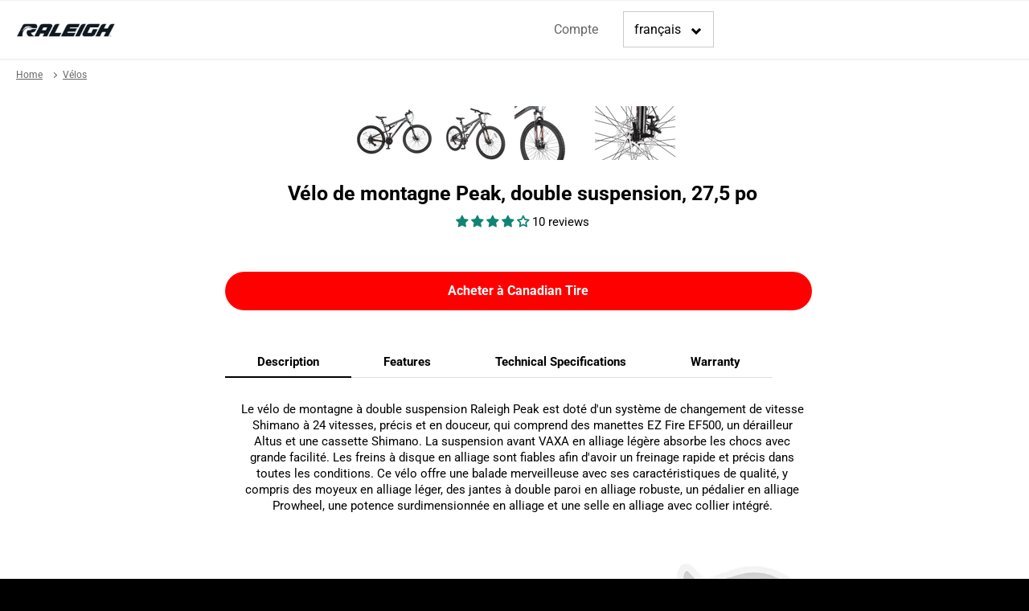

--- FILE ---
content_type: text/html; charset=utf-8
request_url: https://fr.raleigh-canada.ca/collections/bikes/products/raleigh-raleigh-peak-dual-suspension-mountain-bike-27-5-in
body_size: 51018
content:
<!doctype html>
<html class="no-js" lang="fr">
<head>

<!-- Google Site Verification -->
  <meta name="google-site-verification" content="MXBdmlaNBk18XzKmYhQmiQV2re_L883yeWmvYw09Z-8" />      
<!-- Userway -->
   <script>
      (function(d){
         var s = d.createElement("script");
         /* uncomment the following line to override default position*/
          s.setAttribute("data-position", 5);
         /* uncomment the following line to override default size (values: small, large)*/
         /* s.setAttribute("data-size", "large");*/
         /* uncomment the following line to override default language (e.g., fr, de, es, he, nl, etc.)*/
         /* s.setAttribute("data-language", "null");*/
         /* uncomment the following line to override color set via widget (e.g., #053f67)*/
          s.setAttribute("data-color", "#000000");
         /* uncomment the following line to override type set via widget (1=person, 2=chair, 3=eye, 4=text)*/
         /* s.setAttribute("data-type", "1");*/
         /* s.setAttribute("data-statement_text:", "Our Accessibility Statement");*/
         /* s.setAttribute("data-statement_url", "http://www.example.com/accessibility";*/
         /* uncomment the following line to override support on mobile devices*/
         /* s.setAttribute("data-mobile", true);*/
         /* uncomment the following line to set custom trigger action for accessibility menu*/
         /* s.setAttribute("data-trigger", "triggerId")*/
         s.setAttribute("data-account", "NQFiolL7dc");
         s.setAttribute("src", "https://cdn.userway.org/widget.js");
         (d.body || d.head).appendChild(s);})(document)
 </script>
<noscript>
Please ensure Javascript is enabled for purposes of 
<a href="https://userway.org">website accessibility</a>
</noscript>
<!-- End Userway -->
  
  <meta charset="utf-8">
  <meta http-equiv="X-UA-Compatible" content="IE=edge,chrome=1">
  <meta name="viewport" content="width=device-width,initial-scale=1">
  <meta name="theme-color" content="#ffffff">

  
    <link rel="shortcut icon" href="//fr.raleigh-canada.ca/cdn/shop/files/Raleigh_flavicon_32x32.png?v=1615917210" type="image/png">
  

  <link rel="canonical" href="https://fr.raleigh-canada.ca/products/raleigh-raleigh-peak-dual-suspension-mountain-bike-27-5-in">
  <title>
  Vélo de montagne Peak, double suspension, 27,5 po &ndash; Raleigh Bikes
  </title>

  
    <meta name="description" content="Le vélo de montagne à double suspension Raleigh Peak est doté d&#39;un système de changement de vitesse Shimano à 24 vitesses, précis et en douceur, qui comprend des manettes EZ Fire EF500, un dérailleur Altus et une cassette Shimano. La suspension avant VAXA en alliage légère absorbe les chocs avec grande facilité. Les fr">
  

  <!-- /snippets/social-meta-tags.liquid -->




<meta property="og:site_name" content="Raleigh Bikes">
<meta property="og:url" content="https://fr.raleigh-canada.ca/products/raleigh-raleigh-peak-dual-suspension-mountain-bike-27-5-in">
<meta property="og:title" content="Vélo de montagne Peak, double suspension, 27,5 po">
<meta property="og:type" content="product">
<meta property="og:description" content="Le vélo de montagne à double suspension Raleigh Peak est doté d&#39;un système de changement de vitesse Shimano à 24 vitesses, précis et en douceur, qui comprend des manettes EZ Fire EF500, un dérailleur Altus et une cassette Shimano. La suspension avant VAXA en alliage légère absorbe les chocs avec grande facilité. Les fr">

  <meta property="og:price:amount" content="649.99">
  <meta property="og:price:currency" content="CAD">

<meta property="og:image" content="http://fr.raleigh-canada.ca/cdn/shop/products/0711971_a_f01c9d59-5d6c-4ff6-867b-32c41608ea9c_1200x1200.jpg?v=1614268337"><meta property="og:image" content="http://fr.raleigh-canada.ca/cdn/shop/products/0711971_b_1200x1200.jpg?v=1614268337"><meta property="og:image" content="http://fr.raleigh-canada.ca/cdn/shop/products/0711971_c_1200x1200.jpg?v=1614268337">
<meta property="og:image:secure_url" content="https://fr.raleigh-canada.ca/cdn/shop/products/0711971_a_f01c9d59-5d6c-4ff6-867b-32c41608ea9c_1200x1200.jpg?v=1614268337"><meta property="og:image:secure_url" content="https://fr.raleigh-canada.ca/cdn/shop/products/0711971_b_1200x1200.jpg?v=1614268337"><meta property="og:image:secure_url" content="https://fr.raleigh-canada.ca/cdn/shop/products/0711971_c_1200x1200.jpg?v=1614268337">


  <meta name="twitter:site" content="@shopify">

<meta name="twitter:card" content="summary_large_image">
<meta name="twitter:title" content="Vélo de montagne Peak, double suspension, 27,5 po">
<meta name="twitter:description" content="Le vélo de montagne à double suspension Raleigh Peak est doté d&#39;un système de changement de vitesse Shimano à 24 vitesses, précis et en douceur, qui comprend des manettes EZ Fire EF500, un dérailleur Altus et une cassette Shimano. La suspension avant VAXA en alliage légère absorbe les chocs avec grande facilité. Les fr">


  <script>
    document.documentElement.className = document.documentElement.className.replace('no-js', 'js');
  </script>

  <link href="//fr.raleigh-canada.ca/cdn/shop/t/4/assets/theme.scss.css?v=47504060088894895751753283504" rel="stylesheet" type="text/css" media="all" />

  <script>
    window.theme = window.theme || {};

    theme.strings = {
      stockAvailable: "1 restant",
      addToCart: "Ajouter au panier",
      soldOut: "Épuisé",
      unavailable: "Non disponible",
      noStockAvailable: "L\u0026#39;article n\u0026#39;a pu être ajouté à votre panier car il n\u0026#39;y en a pas assez en stock.",
      willNotShipUntil: "Sera expédié après [date]",
      willBeInStockAfter: "Sera en stock à compter de [date]",
      totalCartDiscount: "Vous économisez [savings]",
      addressError: "Vous ne trouvez pas cette adresse",
      addressNoResults: "Aucun résultat pour cette adresse",
      addressQueryLimit: "Vous avez dépassé la limite de Google utilisation de l'API. Envisager la mise à niveau à un \u003ca href=\"https:\/\/developers.google.com\/maps\/premium\/usage-limits\"\u003erégime spécial\u003c\/a\u003e.",
      authError: "Il y avait un problème authentifier votre compte Google Maps API.",
      slideNumber: "Faire glisser [slide_number], en cours"
    };
  </script>

  

  <script src="//fr.raleigh-canada.ca/cdn/shop/t/4/assets/vendor.js?v=59352919779726365461631111634" defer="defer"></script>

  
    <script>
      window.theme = window.theme || {};
      theme.moneyFormat = "${{amount}}";
    </script>
  

  <script src="//fr.raleigh-canada.ca/cdn/shop/t/4/assets/theme.js?v=167974235772908301561632147184" defer="defer"></script>

  
    <script type="text/javascript" src="//fr.raleigh-canada.ca/cdn/shop/t/4/assets/jquery.zoom.min.js?v=13935118436542154291631111629" defer=”defer”></script>
  

  <!-- Google Tag Manager -->
<script>
    (function (w, d, s, l, i) {
        w[l] = w[l] || []; w[l].push({
            'gtm.start':
                new Date().getTime(), event: 'gtm.js'
        }); var f = d.getElementsByTagName(s)[0],
            j = d.createElement(s), dl = l != 'dataLayer' ? '&l=' + l : ''; j.async = true; j.src =
                'https://www.googletagmanager.com/gtm.js?id=' + i + dl; f.parentNode.insertBefore(j, f);
    })(window, document, 'script', 'dataLayer', 'GTM-KDXB2NJ');
</script>
<!-- End Google Tag Manager -->


  <script>window.performance && window.performance.mark && window.performance.mark('shopify.content_for_header.start');</script><meta id="shopify-digital-wallet" name="shopify-digital-wallet" content="/54101541047/digital_wallets/dialog">
<meta name="shopify-checkout-api-token" content="1f7faeff1be377cfaf2050add4b7fa7a">
<meta id="in-context-paypal-metadata" data-shop-id="54101541047" data-venmo-supported="false" data-environment="production" data-locale="fr_FR" data-paypal-v4="true" data-currency="CAD">
<link rel="alternate" hreflang="x-default" href="https://fr.raleigh-canada.ca/products/raleigh-raleigh-peak-dual-suspension-mountain-bike-27-5-in">
<link rel="alternate" hreflang="fr" href="https://fr.raleigh-canada.ca/products/raleigh-raleigh-peak-dual-suspension-mountain-bike-27-5-in">
<link rel="alternate" hreflang="en-CA" href="https://raleigh-canada.ca/products/raleigh-raleigh-peak-dual-suspension-mountain-bike-27-5-in">
<link rel="alternate" hreflang="en-AC" href="https://raleigh-canada.ca/products/raleigh-raleigh-peak-dual-suspension-mountain-bike-27-5-in">
<link rel="alternate" hreflang="en-AD" href="https://raleigh-canada.ca/products/raleigh-raleigh-peak-dual-suspension-mountain-bike-27-5-in">
<link rel="alternate" hreflang="en-AE" href="https://raleigh-canada.ca/products/raleigh-raleigh-peak-dual-suspension-mountain-bike-27-5-in">
<link rel="alternate" hreflang="en-AF" href="https://raleigh-canada.ca/products/raleigh-raleigh-peak-dual-suspension-mountain-bike-27-5-in">
<link rel="alternate" hreflang="en-AG" href="https://raleigh-canada.ca/products/raleigh-raleigh-peak-dual-suspension-mountain-bike-27-5-in">
<link rel="alternate" hreflang="en-AI" href="https://raleigh-canada.ca/products/raleigh-raleigh-peak-dual-suspension-mountain-bike-27-5-in">
<link rel="alternate" hreflang="en-AL" href="https://raleigh-canada.ca/products/raleigh-raleigh-peak-dual-suspension-mountain-bike-27-5-in">
<link rel="alternate" hreflang="en-AM" href="https://raleigh-canada.ca/products/raleigh-raleigh-peak-dual-suspension-mountain-bike-27-5-in">
<link rel="alternate" hreflang="en-AO" href="https://raleigh-canada.ca/products/raleigh-raleigh-peak-dual-suspension-mountain-bike-27-5-in">
<link rel="alternate" hreflang="en-AR" href="https://raleigh-canada.ca/products/raleigh-raleigh-peak-dual-suspension-mountain-bike-27-5-in">
<link rel="alternate" hreflang="en-AT" href="https://raleigh-canada.ca/products/raleigh-raleigh-peak-dual-suspension-mountain-bike-27-5-in">
<link rel="alternate" hreflang="en-AU" href="https://raleigh-canada.ca/products/raleigh-raleigh-peak-dual-suspension-mountain-bike-27-5-in">
<link rel="alternate" hreflang="en-AW" href="https://raleigh-canada.ca/products/raleigh-raleigh-peak-dual-suspension-mountain-bike-27-5-in">
<link rel="alternate" hreflang="en-AX" href="https://raleigh-canada.ca/products/raleigh-raleigh-peak-dual-suspension-mountain-bike-27-5-in">
<link rel="alternate" hreflang="en-AZ" href="https://raleigh-canada.ca/products/raleigh-raleigh-peak-dual-suspension-mountain-bike-27-5-in">
<link rel="alternate" hreflang="en-BA" href="https://raleigh-canada.ca/products/raleigh-raleigh-peak-dual-suspension-mountain-bike-27-5-in">
<link rel="alternate" hreflang="en-BB" href="https://raleigh-canada.ca/products/raleigh-raleigh-peak-dual-suspension-mountain-bike-27-5-in">
<link rel="alternate" hreflang="en-BD" href="https://raleigh-canada.ca/products/raleigh-raleigh-peak-dual-suspension-mountain-bike-27-5-in">
<link rel="alternate" hreflang="en-BE" href="https://raleigh-canada.ca/products/raleigh-raleigh-peak-dual-suspension-mountain-bike-27-5-in">
<link rel="alternate" hreflang="en-BF" href="https://raleigh-canada.ca/products/raleigh-raleigh-peak-dual-suspension-mountain-bike-27-5-in">
<link rel="alternate" hreflang="en-BG" href="https://raleigh-canada.ca/products/raleigh-raleigh-peak-dual-suspension-mountain-bike-27-5-in">
<link rel="alternate" hreflang="en-BH" href="https://raleigh-canada.ca/products/raleigh-raleigh-peak-dual-suspension-mountain-bike-27-5-in">
<link rel="alternate" hreflang="en-BI" href="https://raleigh-canada.ca/products/raleigh-raleigh-peak-dual-suspension-mountain-bike-27-5-in">
<link rel="alternate" hreflang="en-BJ" href="https://raleigh-canada.ca/products/raleigh-raleigh-peak-dual-suspension-mountain-bike-27-5-in">
<link rel="alternate" hreflang="en-BL" href="https://raleigh-canada.ca/products/raleigh-raleigh-peak-dual-suspension-mountain-bike-27-5-in">
<link rel="alternate" hreflang="en-BM" href="https://raleigh-canada.ca/products/raleigh-raleigh-peak-dual-suspension-mountain-bike-27-5-in">
<link rel="alternate" hreflang="en-BN" href="https://raleigh-canada.ca/products/raleigh-raleigh-peak-dual-suspension-mountain-bike-27-5-in">
<link rel="alternate" hreflang="en-BO" href="https://raleigh-canada.ca/products/raleigh-raleigh-peak-dual-suspension-mountain-bike-27-5-in">
<link rel="alternate" hreflang="en-BQ" href="https://raleigh-canada.ca/products/raleigh-raleigh-peak-dual-suspension-mountain-bike-27-5-in">
<link rel="alternate" hreflang="en-BR" href="https://raleigh-canada.ca/products/raleigh-raleigh-peak-dual-suspension-mountain-bike-27-5-in">
<link rel="alternate" hreflang="en-BS" href="https://raleigh-canada.ca/products/raleigh-raleigh-peak-dual-suspension-mountain-bike-27-5-in">
<link rel="alternate" hreflang="en-BT" href="https://raleigh-canada.ca/products/raleigh-raleigh-peak-dual-suspension-mountain-bike-27-5-in">
<link rel="alternate" hreflang="en-BW" href="https://raleigh-canada.ca/products/raleigh-raleigh-peak-dual-suspension-mountain-bike-27-5-in">
<link rel="alternate" hreflang="en-BY" href="https://raleigh-canada.ca/products/raleigh-raleigh-peak-dual-suspension-mountain-bike-27-5-in">
<link rel="alternate" hreflang="en-BZ" href="https://raleigh-canada.ca/products/raleigh-raleigh-peak-dual-suspension-mountain-bike-27-5-in">
<link rel="alternate" hreflang="en-CC" href="https://raleigh-canada.ca/products/raleigh-raleigh-peak-dual-suspension-mountain-bike-27-5-in">
<link rel="alternate" hreflang="en-CD" href="https://raleigh-canada.ca/products/raleigh-raleigh-peak-dual-suspension-mountain-bike-27-5-in">
<link rel="alternate" hreflang="en-CF" href="https://raleigh-canada.ca/products/raleigh-raleigh-peak-dual-suspension-mountain-bike-27-5-in">
<link rel="alternate" hreflang="en-CG" href="https://raleigh-canada.ca/products/raleigh-raleigh-peak-dual-suspension-mountain-bike-27-5-in">
<link rel="alternate" hreflang="en-CH" href="https://raleigh-canada.ca/products/raleigh-raleigh-peak-dual-suspension-mountain-bike-27-5-in">
<link rel="alternate" hreflang="en-CI" href="https://raleigh-canada.ca/products/raleigh-raleigh-peak-dual-suspension-mountain-bike-27-5-in">
<link rel="alternate" hreflang="en-CK" href="https://raleigh-canada.ca/products/raleigh-raleigh-peak-dual-suspension-mountain-bike-27-5-in">
<link rel="alternate" hreflang="en-CL" href="https://raleigh-canada.ca/products/raleigh-raleigh-peak-dual-suspension-mountain-bike-27-5-in">
<link rel="alternate" hreflang="en-CM" href="https://raleigh-canada.ca/products/raleigh-raleigh-peak-dual-suspension-mountain-bike-27-5-in">
<link rel="alternate" hreflang="en-CN" href="https://raleigh-canada.ca/products/raleigh-raleigh-peak-dual-suspension-mountain-bike-27-5-in">
<link rel="alternate" hreflang="en-CO" href="https://raleigh-canada.ca/products/raleigh-raleigh-peak-dual-suspension-mountain-bike-27-5-in">
<link rel="alternate" hreflang="en-CR" href="https://raleigh-canada.ca/products/raleigh-raleigh-peak-dual-suspension-mountain-bike-27-5-in">
<link rel="alternate" hreflang="en-CV" href="https://raleigh-canada.ca/products/raleigh-raleigh-peak-dual-suspension-mountain-bike-27-5-in">
<link rel="alternate" hreflang="en-CW" href="https://raleigh-canada.ca/products/raleigh-raleigh-peak-dual-suspension-mountain-bike-27-5-in">
<link rel="alternate" hreflang="en-CX" href="https://raleigh-canada.ca/products/raleigh-raleigh-peak-dual-suspension-mountain-bike-27-5-in">
<link rel="alternate" hreflang="en-CY" href="https://raleigh-canada.ca/products/raleigh-raleigh-peak-dual-suspension-mountain-bike-27-5-in">
<link rel="alternate" hreflang="en-CZ" href="https://raleigh-canada.ca/products/raleigh-raleigh-peak-dual-suspension-mountain-bike-27-5-in">
<link rel="alternate" hreflang="en-DE" href="https://raleigh-canada.ca/products/raleigh-raleigh-peak-dual-suspension-mountain-bike-27-5-in">
<link rel="alternate" hreflang="en-DJ" href="https://raleigh-canada.ca/products/raleigh-raleigh-peak-dual-suspension-mountain-bike-27-5-in">
<link rel="alternate" hreflang="en-DK" href="https://raleigh-canada.ca/products/raleigh-raleigh-peak-dual-suspension-mountain-bike-27-5-in">
<link rel="alternate" hreflang="en-DM" href="https://raleigh-canada.ca/products/raleigh-raleigh-peak-dual-suspension-mountain-bike-27-5-in">
<link rel="alternate" hreflang="en-DO" href="https://raleigh-canada.ca/products/raleigh-raleigh-peak-dual-suspension-mountain-bike-27-5-in">
<link rel="alternate" hreflang="en-DZ" href="https://raleigh-canada.ca/products/raleigh-raleigh-peak-dual-suspension-mountain-bike-27-5-in">
<link rel="alternate" hreflang="en-EC" href="https://raleigh-canada.ca/products/raleigh-raleigh-peak-dual-suspension-mountain-bike-27-5-in">
<link rel="alternate" hreflang="en-EE" href="https://raleigh-canada.ca/products/raleigh-raleigh-peak-dual-suspension-mountain-bike-27-5-in">
<link rel="alternate" hreflang="en-EG" href="https://raleigh-canada.ca/products/raleigh-raleigh-peak-dual-suspension-mountain-bike-27-5-in">
<link rel="alternate" hreflang="en-EH" href="https://raleigh-canada.ca/products/raleigh-raleigh-peak-dual-suspension-mountain-bike-27-5-in">
<link rel="alternate" hreflang="en-ER" href="https://raleigh-canada.ca/products/raleigh-raleigh-peak-dual-suspension-mountain-bike-27-5-in">
<link rel="alternate" hreflang="en-ES" href="https://raleigh-canada.ca/products/raleigh-raleigh-peak-dual-suspension-mountain-bike-27-5-in">
<link rel="alternate" hreflang="en-ET" href="https://raleigh-canada.ca/products/raleigh-raleigh-peak-dual-suspension-mountain-bike-27-5-in">
<link rel="alternate" hreflang="en-FI" href="https://raleigh-canada.ca/products/raleigh-raleigh-peak-dual-suspension-mountain-bike-27-5-in">
<link rel="alternate" hreflang="en-FJ" href="https://raleigh-canada.ca/products/raleigh-raleigh-peak-dual-suspension-mountain-bike-27-5-in">
<link rel="alternate" hreflang="en-FK" href="https://raleigh-canada.ca/products/raleigh-raleigh-peak-dual-suspension-mountain-bike-27-5-in">
<link rel="alternate" hreflang="en-FO" href="https://raleigh-canada.ca/products/raleigh-raleigh-peak-dual-suspension-mountain-bike-27-5-in">
<link rel="alternate" hreflang="en-FR" href="https://raleigh-canada.ca/products/raleigh-raleigh-peak-dual-suspension-mountain-bike-27-5-in">
<link rel="alternate" hreflang="en-GA" href="https://raleigh-canada.ca/products/raleigh-raleigh-peak-dual-suspension-mountain-bike-27-5-in">
<link rel="alternate" hreflang="en-GB" href="https://raleigh-canada.ca/products/raleigh-raleigh-peak-dual-suspension-mountain-bike-27-5-in">
<link rel="alternate" hreflang="en-GD" href="https://raleigh-canada.ca/products/raleigh-raleigh-peak-dual-suspension-mountain-bike-27-5-in">
<link rel="alternate" hreflang="en-GE" href="https://raleigh-canada.ca/products/raleigh-raleigh-peak-dual-suspension-mountain-bike-27-5-in">
<link rel="alternate" hreflang="en-GF" href="https://raleigh-canada.ca/products/raleigh-raleigh-peak-dual-suspension-mountain-bike-27-5-in">
<link rel="alternate" hreflang="en-GG" href="https://raleigh-canada.ca/products/raleigh-raleigh-peak-dual-suspension-mountain-bike-27-5-in">
<link rel="alternate" hreflang="en-GH" href="https://raleigh-canada.ca/products/raleigh-raleigh-peak-dual-suspension-mountain-bike-27-5-in">
<link rel="alternate" hreflang="en-GI" href="https://raleigh-canada.ca/products/raleigh-raleigh-peak-dual-suspension-mountain-bike-27-5-in">
<link rel="alternate" hreflang="en-GL" href="https://raleigh-canada.ca/products/raleigh-raleigh-peak-dual-suspension-mountain-bike-27-5-in">
<link rel="alternate" hreflang="en-GM" href="https://raleigh-canada.ca/products/raleigh-raleigh-peak-dual-suspension-mountain-bike-27-5-in">
<link rel="alternate" hreflang="en-GN" href="https://raleigh-canada.ca/products/raleigh-raleigh-peak-dual-suspension-mountain-bike-27-5-in">
<link rel="alternate" hreflang="en-GP" href="https://raleigh-canada.ca/products/raleigh-raleigh-peak-dual-suspension-mountain-bike-27-5-in">
<link rel="alternate" hreflang="en-GQ" href="https://raleigh-canada.ca/products/raleigh-raleigh-peak-dual-suspension-mountain-bike-27-5-in">
<link rel="alternate" hreflang="en-GR" href="https://raleigh-canada.ca/products/raleigh-raleigh-peak-dual-suspension-mountain-bike-27-5-in">
<link rel="alternate" hreflang="en-GS" href="https://raleigh-canada.ca/products/raleigh-raleigh-peak-dual-suspension-mountain-bike-27-5-in">
<link rel="alternate" hreflang="en-GT" href="https://raleigh-canada.ca/products/raleigh-raleigh-peak-dual-suspension-mountain-bike-27-5-in">
<link rel="alternate" hreflang="en-GW" href="https://raleigh-canada.ca/products/raleigh-raleigh-peak-dual-suspension-mountain-bike-27-5-in">
<link rel="alternate" hreflang="en-GY" href="https://raleigh-canada.ca/products/raleigh-raleigh-peak-dual-suspension-mountain-bike-27-5-in">
<link rel="alternate" hreflang="en-HK" href="https://raleigh-canada.ca/products/raleigh-raleigh-peak-dual-suspension-mountain-bike-27-5-in">
<link rel="alternate" hreflang="en-HN" href="https://raleigh-canada.ca/products/raleigh-raleigh-peak-dual-suspension-mountain-bike-27-5-in">
<link rel="alternate" hreflang="en-HR" href="https://raleigh-canada.ca/products/raleigh-raleigh-peak-dual-suspension-mountain-bike-27-5-in">
<link rel="alternate" hreflang="en-HT" href="https://raleigh-canada.ca/products/raleigh-raleigh-peak-dual-suspension-mountain-bike-27-5-in">
<link rel="alternate" hreflang="en-HU" href="https://raleigh-canada.ca/products/raleigh-raleigh-peak-dual-suspension-mountain-bike-27-5-in">
<link rel="alternate" hreflang="en-ID" href="https://raleigh-canada.ca/products/raleigh-raleigh-peak-dual-suspension-mountain-bike-27-5-in">
<link rel="alternate" hreflang="en-IE" href="https://raleigh-canada.ca/products/raleigh-raleigh-peak-dual-suspension-mountain-bike-27-5-in">
<link rel="alternate" hreflang="en-IL" href="https://raleigh-canada.ca/products/raleigh-raleigh-peak-dual-suspension-mountain-bike-27-5-in">
<link rel="alternate" hreflang="en-IM" href="https://raleigh-canada.ca/products/raleigh-raleigh-peak-dual-suspension-mountain-bike-27-5-in">
<link rel="alternate" hreflang="en-IN" href="https://raleigh-canada.ca/products/raleigh-raleigh-peak-dual-suspension-mountain-bike-27-5-in">
<link rel="alternate" hreflang="en-IO" href="https://raleigh-canada.ca/products/raleigh-raleigh-peak-dual-suspension-mountain-bike-27-5-in">
<link rel="alternate" hreflang="en-IQ" href="https://raleigh-canada.ca/products/raleigh-raleigh-peak-dual-suspension-mountain-bike-27-5-in">
<link rel="alternate" hreflang="en-IS" href="https://raleigh-canada.ca/products/raleigh-raleigh-peak-dual-suspension-mountain-bike-27-5-in">
<link rel="alternate" hreflang="en-IT" href="https://raleigh-canada.ca/products/raleigh-raleigh-peak-dual-suspension-mountain-bike-27-5-in">
<link rel="alternate" hreflang="en-JE" href="https://raleigh-canada.ca/products/raleigh-raleigh-peak-dual-suspension-mountain-bike-27-5-in">
<link rel="alternate" hreflang="en-JM" href="https://raleigh-canada.ca/products/raleigh-raleigh-peak-dual-suspension-mountain-bike-27-5-in">
<link rel="alternate" hreflang="en-JO" href="https://raleigh-canada.ca/products/raleigh-raleigh-peak-dual-suspension-mountain-bike-27-5-in">
<link rel="alternate" hreflang="en-JP" href="https://raleigh-canada.ca/products/raleigh-raleigh-peak-dual-suspension-mountain-bike-27-5-in">
<link rel="alternate" hreflang="en-KE" href="https://raleigh-canada.ca/products/raleigh-raleigh-peak-dual-suspension-mountain-bike-27-5-in">
<link rel="alternate" hreflang="en-KG" href="https://raleigh-canada.ca/products/raleigh-raleigh-peak-dual-suspension-mountain-bike-27-5-in">
<link rel="alternate" hreflang="en-KH" href="https://raleigh-canada.ca/products/raleigh-raleigh-peak-dual-suspension-mountain-bike-27-5-in">
<link rel="alternate" hreflang="en-KI" href="https://raleigh-canada.ca/products/raleigh-raleigh-peak-dual-suspension-mountain-bike-27-5-in">
<link rel="alternate" hreflang="en-KM" href="https://raleigh-canada.ca/products/raleigh-raleigh-peak-dual-suspension-mountain-bike-27-5-in">
<link rel="alternate" hreflang="en-KN" href="https://raleigh-canada.ca/products/raleigh-raleigh-peak-dual-suspension-mountain-bike-27-5-in">
<link rel="alternate" hreflang="en-KR" href="https://raleigh-canada.ca/products/raleigh-raleigh-peak-dual-suspension-mountain-bike-27-5-in">
<link rel="alternate" hreflang="en-KW" href="https://raleigh-canada.ca/products/raleigh-raleigh-peak-dual-suspension-mountain-bike-27-5-in">
<link rel="alternate" hreflang="en-KY" href="https://raleigh-canada.ca/products/raleigh-raleigh-peak-dual-suspension-mountain-bike-27-5-in">
<link rel="alternate" hreflang="en-KZ" href="https://raleigh-canada.ca/products/raleigh-raleigh-peak-dual-suspension-mountain-bike-27-5-in">
<link rel="alternate" hreflang="en-LA" href="https://raleigh-canada.ca/products/raleigh-raleigh-peak-dual-suspension-mountain-bike-27-5-in">
<link rel="alternate" hreflang="en-LB" href="https://raleigh-canada.ca/products/raleigh-raleigh-peak-dual-suspension-mountain-bike-27-5-in">
<link rel="alternate" hreflang="en-LC" href="https://raleigh-canada.ca/products/raleigh-raleigh-peak-dual-suspension-mountain-bike-27-5-in">
<link rel="alternate" hreflang="en-LI" href="https://raleigh-canada.ca/products/raleigh-raleigh-peak-dual-suspension-mountain-bike-27-5-in">
<link rel="alternate" hreflang="en-LK" href="https://raleigh-canada.ca/products/raleigh-raleigh-peak-dual-suspension-mountain-bike-27-5-in">
<link rel="alternate" hreflang="en-LR" href="https://raleigh-canada.ca/products/raleigh-raleigh-peak-dual-suspension-mountain-bike-27-5-in">
<link rel="alternate" hreflang="en-LS" href="https://raleigh-canada.ca/products/raleigh-raleigh-peak-dual-suspension-mountain-bike-27-5-in">
<link rel="alternate" hreflang="en-LT" href="https://raleigh-canada.ca/products/raleigh-raleigh-peak-dual-suspension-mountain-bike-27-5-in">
<link rel="alternate" hreflang="en-LU" href="https://raleigh-canada.ca/products/raleigh-raleigh-peak-dual-suspension-mountain-bike-27-5-in">
<link rel="alternate" hreflang="en-LV" href="https://raleigh-canada.ca/products/raleigh-raleigh-peak-dual-suspension-mountain-bike-27-5-in">
<link rel="alternate" hreflang="en-LY" href="https://raleigh-canada.ca/products/raleigh-raleigh-peak-dual-suspension-mountain-bike-27-5-in">
<link rel="alternate" hreflang="en-MA" href="https://raleigh-canada.ca/products/raleigh-raleigh-peak-dual-suspension-mountain-bike-27-5-in">
<link rel="alternate" hreflang="en-MC" href="https://raleigh-canada.ca/products/raleigh-raleigh-peak-dual-suspension-mountain-bike-27-5-in">
<link rel="alternate" hreflang="en-MD" href="https://raleigh-canada.ca/products/raleigh-raleigh-peak-dual-suspension-mountain-bike-27-5-in">
<link rel="alternate" hreflang="en-ME" href="https://raleigh-canada.ca/products/raleigh-raleigh-peak-dual-suspension-mountain-bike-27-5-in">
<link rel="alternate" hreflang="en-MF" href="https://raleigh-canada.ca/products/raleigh-raleigh-peak-dual-suspension-mountain-bike-27-5-in">
<link rel="alternate" hreflang="en-MG" href="https://raleigh-canada.ca/products/raleigh-raleigh-peak-dual-suspension-mountain-bike-27-5-in">
<link rel="alternate" hreflang="en-MK" href="https://raleigh-canada.ca/products/raleigh-raleigh-peak-dual-suspension-mountain-bike-27-5-in">
<link rel="alternate" hreflang="en-ML" href="https://raleigh-canada.ca/products/raleigh-raleigh-peak-dual-suspension-mountain-bike-27-5-in">
<link rel="alternate" hreflang="en-MM" href="https://raleigh-canada.ca/products/raleigh-raleigh-peak-dual-suspension-mountain-bike-27-5-in">
<link rel="alternate" hreflang="en-MN" href="https://raleigh-canada.ca/products/raleigh-raleigh-peak-dual-suspension-mountain-bike-27-5-in">
<link rel="alternate" hreflang="en-MO" href="https://raleigh-canada.ca/products/raleigh-raleigh-peak-dual-suspension-mountain-bike-27-5-in">
<link rel="alternate" hreflang="en-MQ" href="https://raleigh-canada.ca/products/raleigh-raleigh-peak-dual-suspension-mountain-bike-27-5-in">
<link rel="alternate" hreflang="en-MR" href="https://raleigh-canada.ca/products/raleigh-raleigh-peak-dual-suspension-mountain-bike-27-5-in">
<link rel="alternate" hreflang="en-MS" href="https://raleigh-canada.ca/products/raleigh-raleigh-peak-dual-suspension-mountain-bike-27-5-in">
<link rel="alternate" hreflang="en-MT" href="https://raleigh-canada.ca/products/raleigh-raleigh-peak-dual-suspension-mountain-bike-27-5-in">
<link rel="alternate" hreflang="en-MU" href="https://raleigh-canada.ca/products/raleigh-raleigh-peak-dual-suspension-mountain-bike-27-5-in">
<link rel="alternate" hreflang="en-MV" href="https://raleigh-canada.ca/products/raleigh-raleigh-peak-dual-suspension-mountain-bike-27-5-in">
<link rel="alternate" hreflang="en-MW" href="https://raleigh-canada.ca/products/raleigh-raleigh-peak-dual-suspension-mountain-bike-27-5-in">
<link rel="alternate" hreflang="en-MX" href="https://raleigh-canada.ca/products/raleigh-raleigh-peak-dual-suspension-mountain-bike-27-5-in">
<link rel="alternate" hreflang="en-MY" href="https://raleigh-canada.ca/products/raleigh-raleigh-peak-dual-suspension-mountain-bike-27-5-in">
<link rel="alternate" hreflang="en-MZ" href="https://raleigh-canada.ca/products/raleigh-raleigh-peak-dual-suspension-mountain-bike-27-5-in">
<link rel="alternate" hreflang="en-NA" href="https://raleigh-canada.ca/products/raleigh-raleigh-peak-dual-suspension-mountain-bike-27-5-in">
<link rel="alternate" hreflang="en-NC" href="https://raleigh-canada.ca/products/raleigh-raleigh-peak-dual-suspension-mountain-bike-27-5-in">
<link rel="alternate" hreflang="en-NE" href="https://raleigh-canada.ca/products/raleigh-raleigh-peak-dual-suspension-mountain-bike-27-5-in">
<link rel="alternate" hreflang="en-NF" href="https://raleigh-canada.ca/products/raleigh-raleigh-peak-dual-suspension-mountain-bike-27-5-in">
<link rel="alternate" hreflang="en-NG" href="https://raleigh-canada.ca/products/raleigh-raleigh-peak-dual-suspension-mountain-bike-27-5-in">
<link rel="alternate" hreflang="en-NI" href="https://raleigh-canada.ca/products/raleigh-raleigh-peak-dual-suspension-mountain-bike-27-5-in">
<link rel="alternate" hreflang="en-NL" href="https://raleigh-canada.ca/products/raleigh-raleigh-peak-dual-suspension-mountain-bike-27-5-in">
<link rel="alternate" hreflang="en-NO" href="https://raleigh-canada.ca/products/raleigh-raleigh-peak-dual-suspension-mountain-bike-27-5-in">
<link rel="alternate" hreflang="en-NP" href="https://raleigh-canada.ca/products/raleigh-raleigh-peak-dual-suspension-mountain-bike-27-5-in">
<link rel="alternate" hreflang="en-NR" href="https://raleigh-canada.ca/products/raleigh-raleigh-peak-dual-suspension-mountain-bike-27-5-in">
<link rel="alternate" hreflang="en-NU" href="https://raleigh-canada.ca/products/raleigh-raleigh-peak-dual-suspension-mountain-bike-27-5-in">
<link rel="alternate" hreflang="en-NZ" href="https://raleigh-canada.ca/products/raleigh-raleigh-peak-dual-suspension-mountain-bike-27-5-in">
<link rel="alternate" hreflang="en-OM" href="https://raleigh-canada.ca/products/raleigh-raleigh-peak-dual-suspension-mountain-bike-27-5-in">
<link rel="alternate" hreflang="en-PA" href="https://raleigh-canada.ca/products/raleigh-raleigh-peak-dual-suspension-mountain-bike-27-5-in">
<link rel="alternate" hreflang="en-PE" href="https://raleigh-canada.ca/products/raleigh-raleigh-peak-dual-suspension-mountain-bike-27-5-in">
<link rel="alternate" hreflang="en-PF" href="https://raleigh-canada.ca/products/raleigh-raleigh-peak-dual-suspension-mountain-bike-27-5-in">
<link rel="alternate" hreflang="en-PG" href="https://raleigh-canada.ca/products/raleigh-raleigh-peak-dual-suspension-mountain-bike-27-5-in">
<link rel="alternate" hreflang="en-PH" href="https://raleigh-canada.ca/products/raleigh-raleigh-peak-dual-suspension-mountain-bike-27-5-in">
<link rel="alternate" hreflang="en-PK" href="https://raleigh-canada.ca/products/raleigh-raleigh-peak-dual-suspension-mountain-bike-27-5-in">
<link rel="alternate" hreflang="en-PL" href="https://raleigh-canada.ca/products/raleigh-raleigh-peak-dual-suspension-mountain-bike-27-5-in">
<link rel="alternate" hreflang="en-PM" href="https://raleigh-canada.ca/products/raleigh-raleigh-peak-dual-suspension-mountain-bike-27-5-in">
<link rel="alternate" hreflang="en-PN" href="https://raleigh-canada.ca/products/raleigh-raleigh-peak-dual-suspension-mountain-bike-27-5-in">
<link rel="alternate" hreflang="en-PS" href="https://raleigh-canada.ca/products/raleigh-raleigh-peak-dual-suspension-mountain-bike-27-5-in">
<link rel="alternate" hreflang="en-PT" href="https://raleigh-canada.ca/products/raleigh-raleigh-peak-dual-suspension-mountain-bike-27-5-in">
<link rel="alternate" hreflang="en-PY" href="https://raleigh-canada.ca/products/raleigh-raleigh-peak-dual-suspension-mountain-bike-27-5-in">
<link rel="alternate" hreflang="en-QA" href="https://raleigh-canada.ca/products/raleigh-raleigh-peak-dual-suspension-mountain-bike-27-5-in">
<link rel="alternate" hreflang="en-RE" href="https://raleigh-canada.ca/products/raleigh-raleigh-peak-dual-suspension-mountain-bike-27-5-in">
<link rel="alternate" hreflang="en-RO" href="https://raleigh-canada.ca/products/raleigh-raleigh-peak-dual-suspension-mountain-bike-27-5-in">
<link rel="alternate" hreflang="en-RS" href="https://raleigh-canada.ca/products/raleigh-raleigh-peak-dual-suspension-mountain-bike-27-5-in">
<link rel="alternate" hreflang="en-RU" href="https://raleigh-canada.ca/products/raleigh-raleigh-peak-dual-suspension-mountain-bike-27-5-in">
<link rel="alternate" hreflang="en-RW" href="https://raleigh-canada.ca/products/raleigh-raleigh-peak-dual-suspension-mountain-bike-27-5-in">
<link rel="alternate" hreflang="en-SA" href="https://raleigh-canada.ca/products/raleigh-raleigh-peak-dual-suspension-mountain-bike-27-5-in">
<link rel="alternate" hreflang="en-SB" href="https://raleigh-canada.ca/products/raleigh-raleigh-peak-dual-suspension-mountain-bike-27-5-in">
<link rel="alternate" hreflang="en-SC" href="https://raleigh-canada.ca/products/raleigh-raleigh-peak-dual-suspension-mountain-bike-27-5-in">
<link rel="alternate" hreflang="en-SD" href="https://raleigh-canada.ca/products/raleigh-raleigh-peak-dual-suspension-mountain-bike-27-5-in">
<link rel="alternate" hreflang="en-SE" href="https://raleigh-canada.ca/products/raleigh-raleigh-peak-dual-suspension-mountain-bike-27-5-in">
<link rel="alternate" hreflang="en-SG" href="https://raleigh-canada.ca/products/raleigh-raleigh-peak-dual-suspension-mountain-bike-27-5-in">
<link rel="alternate" hreflang="en-SH" href="https://raleigh-canada.ca/products/raleigh-raleigh-peak-dual-suspension-mountain-bike-27-5-in">
<link rel="alternate" hreflang="en-SI" href="https://raleigh-canada.ca/products/raleigh-raleigh-peak-dual-suspension-mountain-bike-27-5-in">
<link rel="alternate" hreflang="en-SJ" href="https://raleigh-canada.ca/products/raleigh-raleigh-peak-dual-suspension-mountain-bike-27-5-in">
<link rel="alternate" hreflang="en-SK" href="https://raleigh-canada.ca/products/raleigh-raleigh-peak-dual-suspension-mountain-bike-27-5-in">
<link rel="alternate" hreflang="en-SL" href="https://raleigh-canada.ca/products/raleigh-raleigh-peak-dual-suspension-mountain-bike-27-5-in">
<link rel="alternate" hreflang="en-SM" href="https://raleigh-canada.ca/products/raleigh-raleigh-peak-dual-suspension-mountain-bike-27-5-in">
<link rel="alternate" hreflang="en-SN" href="https://raleigh-canada.ca/products/raleigh-raleigh-peak-dual-suspension-mountain-bike-27-5-in">
<link rel="alternate" hreflang="en-SO" href="https://raleigh-canada.ca/products/raleigh-raleigh-peak-dual-suspension-mountain-bike-27-5-in">
<link rel="alternate" hreflang="en-SR" href="https://raleigh-canada.ca/products/raleigh-raleigh-peak-dual-suspension-mountain-bike-27-5-in">
<link rel="alternate" hreflang="en-SS" href="https://raleigh-canada.ca/products/raleigh-raleigh-peak-dual-suspension-mountain-bike-27-5-in">
<link rel="alternate" hreflang="en-ST" href="https://raleigh-canada.ca/products/raleigh-raleigh-peak-dual-suspension-mountain-bike-27-5-in">
<link rel="alternate" hreflang="en-SV" href="https://raleigh-canada.ca/products/raleigh-raleigh-peak-dual-suspension-mountain-bike-27-5-in">
<link rel="alternate" hreflang="en-SX" href="https://raleigh-canada.ca/products/raleigh-raleigh-peak-dual-suspension-mountain-bike-27-5-in">
<link rel="alternate" hreflang="en-SZ" href="https://raleigh-canada.ca/products/raleigh-raleigh-peak-dual-suspension-mountain-bike-27-5-in">
<link rel="alternate" hreflang="en-TA" href="https://raleigh-canada.ca/products/raleigh-raleigh-peak-dual-suspension-mountain-bike-27-5-in">
<link rel="alternate" hreflang="en-TC" href="https://raleigh-canada.ca/products/raleigh-raleigh-peak-dual-suspension-mountain-bike-27-5-in">
<link rel="alternate" hreflang="en-TD" href="https://raleigh-canada.ca/products/raleigh-raleigh-peak-dual-suspension-mountain-bike-27-5-in">
<link rel="alternate" hreflang="en-TF" href="https://raleigh-canada.ca/products/raleigh-raleigh-peak-dual-suspension-mountain-bike-27-5-in">
<link rel="alternate" hreflang="en-TG" href="https://raleigh-canada.ca/products/raleigh-raleigh-peak-dual-suspension-mountain-bike-27-5-in">
<link rel="alternate" hreflang="en-TH" href="https://raleigh-canada.ca/products/raleigh-raleigh-peak-dual-suspension-mountain-bike-27-5-in">
<link rel="alternate" hreflang="en-TJ" href="https://raleigh-canada.ca/products/raleigh-raleigh-peak-dual-suspension-mountain-bike-27-5-in">
<link rel="alternate" hreflang="en-TK" href="https://raleigh-canada.ca/products/raleigh-raleigh-peak-dual-suspension-mountain-bike-27-5-in">
<link rel="alternate" hreflang="en-TL" href="https://raleigh-canada.ca/products/raleigh-raleigh-peak-dual-suspension-mountain-bike-27-5-in">
<link rel="alternate" hreflang="en-TM" href="https://raleigh-canada.ca/products/raleigh-raleigh-peak-dual-suspension-mountain-bike-27-5-in">
<link rel="alternate" hreflang="en-TN" href="https://raleigh-canada.ca/products/raleigh-raleigh-peak-dual-suspension-mountain-bike-27-5-in">
<link rel="alternate" hreflang="en-TO" href="https://raleigh-canada.ca/products/raleigh-raleigh-peak-dual-suspension-mountain-bike-27-5-in">
<link rel="alternate" hreflang="en-TR" href="https://raleigh-canada.ca/products/raleigh-raleigh-peak-dual-suspension-mountain-bike-27-5-in">
<link rel="alternate" hreflang="en-TT" href="https://raleigh-canada.ca/products/raleigh-raleigh-peak-dual-suspension-mountain-bike-27-5-in">
<link rel="alternate" hreflang="en-TV" href="https://raleigh-canada.ca/products/raleigh-raleigh-peak-dual-suspension-mountain-bike-27-5-in">
<link rel="alternate" hreflang="en-TW" href="https://raleigh-canada.ca/products/raleigh-raleigh-peak-dual-suspension-mountain-bike-27-5-in">
<link rel="alternate" hreflang="en-TZ" href="https://raleigh-canada.ca/products/raleigh-raleigh-peak-dual-suspension-mountain-bike-27-5-in">
<link rel="alternate" hreflang="en-UA" href="https://raleigh-canada.ca/products/raleigh-raleigh-peak-dual-suspension-mountain-bike-27-5-in">
<link rel="alternate" hreflang="en-UG" href="https://raleigh-canada.ca/products/raleigh-raleigh-peak-dual-suspension-mountain-bike-27-5-in">
<link rel="alternate" hreflang="en-UM" href="https://raleigh-canada.ca/products/raleigh-raleigh-peak-dual-suspension-mountain-bike-27-5-in">
<link rel="alternate" hreflang="en-US" href="https://raleigh-canada.ca/products/raleigh-raleigh-peak-dual-suspension-mountain-bike-27-5-in">
<link rel="alternate" hreflang="en-UY" href="https://raleigh-canada.ca/products/raleigh-raleigh-peak-dual-suspension-mountain-bike-27-5-in">
<link rel="alternate" hreflang="en-UZ" href="https://raleigh-canada.ca/products/raleigh-raleigh-peak-dual-suspension-mountain-bike-27-5-in">
<link rel="alternate" hreflang="en-VA" href="https://raleigh-canada.ca/products/raleigh-raleigh-peak-dual-suspension-mountain-bike-27-5-in">
<link rel="alternate" hreflang="en-VC" href="https://raleigh-canada.ca/products/raleigh-raleigh-peak-dual-suspension-mountain-bike-27-5-in">
<link rel="alternate" hreflang="en-VE" href="https://raleigh-canada.ca/products/raleigh-raleigh-peak-dual-suspension-mountain-bike-27-5-in">
<link rel="alternate" hreflang="en-VG" href="https://raleigh-canada.ca/products/raleigh-raleigh-peak-dual-suspension-mountain-bike-27-5-in">
<link rel="alternate" hreflang="en-VN" href="https://raleigh-canada.ca/products/raleigh-raleigh-peak-dual-suspension-mountain-bike-27-5-in">
<link rel="alternate" hreflang="en-VU" href="https://raleigh-canada.ca/products/raleigh-raleigh-peak-dual-suspension-mountain-bike-27-5-in">
<link rel="alternate" hreflang="en-WF" href="https://raleigh-canada.ca/products/raleigh-raleigh-peak-dual-suspension-mountain-bike-27-5-in">
<link rel="alternate" hreflang="en-WS" href="https://raleigh-canada.ca/products/raleigh-raleigh-peak-dual-suspension-mountain-bike-27-5-in">
<link rel="alternate" hreflang="en-XK" href="https://raleigh-canada.ca/products/raleigh-raleigh-peak-dual-suspension-mountain-bike-27-5-in">
<link rel="alternate" hreflang="en-YE" href="https://raleigh-canada.ca/products/raleigh-raleigh-peak-dual-suspension-mountain-bike-27-5-in">
<link rel="alternate" hreflang="en-YT" href="https://raleigh-canada.ca/products/raleigh-raleigh-peak-dual-suspension-mountain-bike-27-5-in">
<link rel="alternate" hreflang="en-ZA" href="https://raleigh-canada.ca/products/raleigh-raleigh-peak-dual-suspension-mountain-bike-27-5-in">
<link rel="alternate" hreflang="en-ZM" href="https://raleigh-canada.ca/products/raleigh-raleigh-peak-dual-suspension-mountain-bike-27-5-in">
<link rel="alternate" hreflang="en-ZW" href="https://raleigh-canada.ca/products/raleigh-raleigh-peak-dual-suspension-mountain-bike-27-5-in">
<link rel="alternate" type="application/json+oembed" href="https://fr.raleigh-canada.ca/products/raleigh-raleigh-peak-dual-suspension-mountain-bike-27-5-in.oembed">
<script async="async" src="/checkouts/internal/preloads.js?locale=fr-CA"></script>
<script id="shopify-features" type="application/json">{"accessToken":"1f7faeff1be377cfaf2050add4b7fa7a","betas":["rich-media-storefront-analytics"],"domain":"fr.raleigh-canada.ca","predictiveSearch":true,"shopId":54101541047,"locale":"fr"}</script>
<script>var Shopify = Shopify || {};
Shopify.shop = "ctc-raleigh.myshopify.com";
Shopify.locale = "fr";
Shopify.currency = {"active":"CAD","rate":"1.0"};
Shopify.country = "CA";
Shopify.theme = {"name":"CTC Venture - Base - Filtering","id":126759829687,"schema_name":"Venture","schema_version":"12.2.0","theme_store_id":null,"role":"main"};
Shopify.theme.handle = "null";
Shopify.theme.style = {"id":null,"handle":null};
Shopify.cdnHost = "fr.raleigh-canada.ca/cdn";
Shopify.routes = Shopify.routes || {};
Shopify.routes.root = "/";</script>
<script type="module">!function(o){(o.Shopify=o.Shopify||{}).modules=!0}(window);</script>
<script>!function(o){function n(){var o=[];function n(){o.push(Array.prototype.slice.apply(arguments))}return n.q=o,n}var t=o.Shopify=o.Shopify||{};t.loadFeatures=n(),t.autoloadFeatures=n()}(window);</script>
<script id="shop-js-analytics" type="application/json">{"pageType":"product"}</script>
<script defer="defer" async type="module" src="//fr.raleigh-canada.ca/cdn/shopifycloud/shop-js/modules/v2/client.init-shop-cart-sync_BcDpqI9l.fr.esm.js"></script>
<script defer="defer" async type="module" src="//fr.raleigh-canada.ca/cdn/shopifycloud/shop-js/modules/v2/chunk.common_a1Rf5Dlz.esm.js"></script>
<script defer="defer" async type="module" src="//fr.raleigh-canada.ca/cdn/shopifycloud/shop-js/modules/v2/chunk.modal_Djra7sW9.esm.js"></script>
<script type="module">
  await import("//fr.raleigh-canada.ca/cdn/shopifycloud/shop-js/modules/v2/client.init-shop-cart-sync_BcDpqI9l.fr.esm.js");
await import("//fr.raleigh-canada.ca/cdn/shopifycloud/shop-js/modules/v2/chunk.common_a1Rf5Dlz.esm.js");
await import("//fr.raleigh-canada.ca/cdn/shopifycloud/shop-js/modules/v2/chunk.modal_Djra7sW9.esm.js");

  window.Shopify.SignInWithShop?.initShopCartSync?.({"fedCMEnabled":true,"windoidEnabled":true});

</script>
<script id="__st">var __st={"a":54101541047,"offset":-18000,"reqid":"0fab3847-65c3-4455-b7f7-ab5b6937a3af-1769274223","pageurl":"fr.raleigh-canada.ca\/collections\/bikes\/products\/raleigh-raleigh-peak-dual-suspension-mountain-bike-27-5-in","u":"6984a51ea79a","p":"product","rtyp":"product","rid":6540889030839};</script>
<script>window.ShopifyPaypalV4VisibilityTracking = true;</script>
<script id="captcha-bootstrap">!function(){'use strict';const t='contact',e='account',n='new_comment',o=[[t,t],['blogs',n],['comments',n],[t,'customer']],c=[[e,'customer_login'],[e,'guest_login'],[e,'recover_customer_password'],[e,'create_customer']],r=t=>t.map((([t,e])=>`form[action*='/${t}']:not([data-nocaptcha='true']) input[name='form_type'][value='${e}']`)).join(','),a=t=>()=>t?[...document.querySelectorAll(t)].map((t=>t.form)):[];function s(){const t=[...o],e=r(t);return a(e)}const i='password',u='form_key',d=['recaptcha-v3-token','g-recaptcha-response','h-captcha-response',i],f=()=>{try{return window.sessionStorage}catch{return}},m='__shopify_v',_=t=>t.elements[u];function p(t,e,n=!1){try{const o=window.sessionStorage,c=JSON.parse(o.getItem(e)),{data:r}=function(t){const{data:e,action:n}=t;return t[m]||n?{data:e,action:n}:{data:t,action:n}}(c);for(const[e,n]of Object.entries(r))t.elements[e]&&(t.elements[e].value=n);n&&o.removeItem(e)}catch(o){console.error('form repopulation failed',{error:o})}}const l='form_type',E='cptcha';function T(t){t.dataset[E]=!0}const w=window,h=w.document,L='Shopify',v='ce_forms',y='captcha';let A=!1;((t,e)=>{const n=(g='f06e6c50-85a8-45c8-87d0-21a2b65856fe',I='https://cdn.shopify.com/shopifycloud/storefront-forms-hcaptcha/ce_storefront_forms_captcha_hcaptcha.v1.5.2.iife.js',D={infoText:'Protégé par hCaptcha',privacyText:'Confidentialité',termsText:'Conditions'},(t,e,n)=>{const o=w[L][v],c=o.bindForm;if(c)return c(t,g,e,D).then(n);var r;o.q.push([[t,g,e,D],n]),r=I,A||(h.body.append(Object.assign(h.createElement('script'),{id:'captcha-provider',async:!0,src:r})),A=!0)});var g,I,D;w[L]=w[L]||{},w[L][v]=w[L][v]||{},w[L][v].q=[],w[L][y]=w[L][y]||{},w[L][y].protect=function(t,e){n(t,void 0,e),T(t)},Object.freeze(w[L][y]),function(t,e,n,w,h,L){const[v,y,A,g]=function(t,e,n){const i=e?o:[],u=t?c:[],d=[...i,...u],f=r(d),m=r(i),_=r(d.filter((([t,e])=>n.includes(e))));return[a(f),a(m),a(_),s()]}(w,h,L),I=t=>{const e=t.target;return e instanceof HTMLFormElement?e:e&&e.form},D=t=>v().includes(t);t.addEventListener('submit',(t=>{const e=I(t);if(!e)return;const n=D(e)&&!e.dataset.hcaptchaBound&&!e.dataset.recaptchaBound,o=_(e),c=g().includes(e)&&(!o||!o.value);(n||c)&&t.preventDefault(),c&&!n&&(function(t){try{if(!f())return;!function(t){const e=f();if(!e)return;const n=_(t);if(!n)return;const o=n.value;o&&e.removeItem(o)}(t);const e=Array.from(Array(32),(()=>Math.random().toString(36)[2])).join('');!function(t,e){_(t)||t.append(Object.assign(document.createElement('input'),{type:'hidden',name:u})),t.elements[u].value=e}(t,e),function(t,e){const n=f();if(!n)return;const o=[...t.querySelectorAll(`input[type='${i}']`)].map((({name:t})=>t)),c=[...d,...o],r={};for(const[a,s]of new FormData(t).entries())c.includes(a)||(r[a]=s);n.setItem(e,JSON.stringify({[m]:1,action:t.action,data:r}))}(t,e)}catch(e){console.error('failed to persist form',e)}}(e),e.submit())}));const S=(t,e)=>{t&&!t.dataset[E]&&(n(t,e.some((e=>e===t))),T(t))};for(const o of['focusin','change'])t.addEventListener(o,(t=>{const e=I(t);D(e)&&S(e,y())}));const B=e.get('form_key'),M=e.get(l),P=B&&M;t.addEventListener('DOMContentLoaded',(()=>{const t=y();if(P)for(const e of t)e.elements[l].value===M&&p(e,B);[...new Set([...A(),...v().filter((t=>'true'===t.dataset.shopifyCaptcha))])].forEach((e=>S(e,t)))}))}(h,new URLSearchParams(w.location.search),n,t,e,['guest_login'])})(!0,!0)}();</script>
<script integrity="sha256-4kQ18oKyAcykRKYeNunJcIwy7WH5gtpwJnB7kiuLZ1E=" data-source-attribution="shopify.loadfeatures" defer="defer" src="//fr.raleigh-canada.ca/cdn/shopifycloud/storefront/assets/storefront/load_feature-a0a9edcb.js" crossorigin="anonymous"></script>
<script data-source-attribution="shopify.dynamic_checkout.dynamic.init">var Shopify=Shopify||{};Shopify.PaymentButton=Shopify.PaymentButton||{isStorefrontPortableWallets:!0,init:function(){window.Shopify.PaymentButton.init=function(){};var t=document.createElement("script");t.src="https://fr.raleigh-canada.ca/cdn/shopifycloud/portable-wallets/latest/portable-wallets.fr.js",t.type="module",document.head.appendChild(t)}};
</script>
<script data-source-attribution="shopify.dynamic_checkout.buyer_consent">
  function portableWalletsHideBuyerConsent(e){var t=document.getElementById("shopify-buyer-consent"),n=document.getElementById("shopify-subscription-policy-button");t&&n&&(t.classList.add("hidden"),t.setAttribute("aria-hidden","true"),n.removeEventListener("click",e))}function portableWalletsShowBuyerConsent(e){var t=document.getElementById("shopify-buyer-consent"),n=document.getElementById("shopify-subscription-policy-button");t&&n&&(t.classList.remove("hidden"),t.removeAttribute("aria-hidden"),n.addEventListener("click",e))}window.Shopify?.PaymentButton&&(window.Shopify.PaymentButton.hideBuyerConsent=portableWalletsHideBuyerConsent,window.Shopify.PaymentButton.showBuyerConsent=portableWalletsShowBuyerConsent);
</script>
<script data-source-attribution="shopify.dynamic_checkout.cart.bootstrap">document.addEventListener("DOMContentLoaded",(function(){function t(){return document.querySelector("shopify-accelerated-checkout-cart, shopify-accelerated-checkout")}if(t())Shopify.PaymentButton.init();else{new MutationObserver((function(e,n){t()&&(Shopify.PaymentButton.init(),n.disconnect())})).observe(document.body,{childList:!0,subtree:!0})}}));
</script>
<script id='scb4127' type='text/javascript' async='' src='https://fr.raleigh-canada.ca/cdn/shopifycloud/privacy-banner/storefront-banner.js'></script><link id="shopify-accelerated-checkout-styles" rel="stylesheet" media="screen" href="https://fr.raleigh-canada.ca/cdn/shopifycloud/portable-wallets/latest/accelerated-checkout-backwards-compat.css" crossorigin="anonymous">
<style id="shopify-accelerated-checkout-cart">
        #shopify-buyer-consent {
  margin-top: 1em;
  display: inline-block;
  width: 100%;
}

#shopify-buyer-consent.hidden {
  display: none;
}

#shopify-subscription-policy-button {
  background: none;
  border: none;
  padding: 0;
  text-decoration: underline;
  font-size: inherit;
  cursor: pointer;
}

#shopify-subscription-policy-button::before {
  box-shadow: none;
}

      </style>

<script>window.performance && window.performance.mark && window.performance.mark('shopify.content_for_header.end');</script>

<!--begin-boost-pfs-filter-css-->
  <link rel="preload stylesheet" href="//fr.raleigh-canada.ca/cdn/shop/t/4/assets/boost-pfs-instant-search.css?v=117622479562182536471631199952" as="style"><link href="//fr.raleigh-canada.ca/cdn/shop/t/4/assets/boost-pfs-custom.css?v=124319622529100485091631199958" rel="stylesheet" type="text/css" media="all" />
<style data-id="boost-pfs-style" type="text/css">
    .boost-pfs-filter-option-title-text {}

   .boost-pfs-filter-tree-v .boost-pfs-filter-option-title-text:before {}
    .boost-pfs-filter-tree-v .boost-pfs-filter-option.boost-pfs-filter-option-collapsed .boost-pfs-filter-option-title-text:before {}
    .boost-pfs-filter-tree-h .boost-pfs-filter-option-title-heading:before {}

    .boost-pfs-filter-refine-by .boost-pfs-filter-option-title h3 {}

    .boost-pfs-filter-option-content .boost-pfs-filter-option-item-list .boost-pfs-filter-option-item button,
    .boost-pfs-filter-option-content .boost-pfs-filter-option-item-list .boost-pfs-filter-option-item .boost-pfs-filter-button,
    .boost-pfs-filter-option-range-amount input,
    .boost-pfs-filter-tree-v .boost-pfs-filter-refine-by .boost-pfs-filter-refine-by-items .refine-by-item,
    .boost-pfs-filter-refine-by-wrapper-v .boost-pfs-filter-refine-by .boost-pfs-filter-refine-by-items .refine-by-item,
    .boost-pfs-filter-refine-by .boost-pfs-filter-option-title,
    .boost-pfs-filter-refine-by .boost-pfs-filter-refine-by-items .refine-by-item>a,
    .boost-pfs-filter-refine-by>span,
    .boost-pfs-filter-clear,
    .boost-pfs-filter-clear-all{}
    .boost-pfs-filter-tree-h .boost-pfs-filter-pc .boost-pfs-filter-refine-by-items .refine-by-item .boost-pfs-filter-clear .refine-by-type, 
    .boost-pfs-filter-refine-by-wrapper-h .boost-pfs-filter-pc .boost-pfs-filter-refine-by-items .refine-by-item .boost-pfs-filter-clear .refine-by-type {}

    .boost-pfs-filter-option-multi-level-collections .boost-pfs-filter-option-multi-level-list .boost-pfs-filter-option-item .boost-pfs-filter-button-arrow .boost-pfs-arrow:before,
    .boost-pfs-filter-option-multi-level-tag .boost-pfs-filter-option-multi-level-list .boost-pfs-filter-option-item .boost-pfs-filter-button-arrow .boost-pfs-arrow:before {}

    .boost-pfs-filter-refine-by-wrapper-v .boost-pfs-filter-refine-by .boost-pfs-filter-refine-by-items .refine-by-item .boost-pfs-filter-clear:after, 
    .boost-pfs-filter-refine-by-wrapper-v .boost-pfs-filter-refine-by .boost-pfs-filter-refine-by-items .refine-by-item .boost-pfs-filter-clear:before, 
    .boost-pfs-filter-tree-v .boost-pfs-filter-refine-by .boost-pfs-filter-refine-by-items .refine-by-item .boost-pfs-filter-clear:after, 
    .boost-pfs-filter-tree-v .boost-pfs-filter-refine-by .boost-pfs-filter-refine-by-items .refine-by-item .boost-pfs-filter-clear:before,
    .boost-pfs-filter-refine-by-wrapper-h .boost-pfs-filter-pc .boost-pfs-filter-refine-by-items .refine-by-item .boost-pfs-filter-clear:after, 
    .boost-pfs-filter-refine-by-wrapper-h .boost-pfs-filter-pc .boost-pfs-filter-refine-by-items .refine-by-item .boost-pfs-filter-clear:before, 
    .boost-pfs-filter-tree-h .boost-pfs-filter-pc .boost-pfs-filter-refine-by-items .refine-by-item .boost-pfs-filter-clear:after, 
    .boost-pfs-filter-tree-h .boost-pfs-filter-pc .boost-pfs-filter-refine-by-items .refine-by-item .boost-pfs-filter-clear:before {}
    .boost-pfs-filter-option-range-slider .noUi-value-horizontal {}

    .boost-pfs-filter-tree-mobile-button button,
    .boost-pfs-filter-top-sorting-mobile button {}
    .boost-pfs-filter-top-sorting-mobile button>span:after {}
  </style>
<!--end-boost-pfs-filter-css-->


<!-- BEGIN app block: shopify://apps/judge-me-reviews/blocks/judgeme_core/61ccd3b1-a9f2-4160-9fe9-4fec8413e5d8 --><!-- Start of Judge.me Core -->






<link rel="dns-prefetch" href="https://cdnwidget.judge.me">
<link rel="dns-prefetch" href="https://cdn.judge.me">
<link rel="dns-prefetch" href="https://cdn1.judge.me">
<link rel="dns-prefetch" href="https://api.judge.me">

<script data-cfasync='false' class='jdgm-settings-script'>window.jdgmSettings={"pagination":5,"disable_web_reviews":false,"badge_no_review_text":"No reviews","badge_n_reviews_text":"{{ n }} review/reviews","hide_badge_preview_if_no_reviews":true,"badge_hide_text":false,"enforce_center_preview_badge":false,"widget_title":"Customer Reviews","widget_open_form_text":"Write a review","widget_close_form_text":"Cancel review","widget_refresh_page_text":"Refresh page","widget_summary_text":"Based on {{ number_of_reviews }} review/reviews","widget_no_review_text":"Be the first to write a review","widget_name_field_text":"Display name","widget_verified_name_field_text":"Verified Name (public)","widget_name_placeholder_text":"Display name","widget_required_field_error_text":"This field is required.","widget_email_field_text":"Email address","widget_verified_email_field_text":"Verified Email (private, can not be edited)","widget_email_placeholder_text":"Your email address","widget_email_field_error_text":"Please enter a valid email address.","widget_rating_field_text":"Rating","widget_review_title_field_text":"Review Title","widget_review_title_placeholder_text":"Give your review a title","widget_review_body_field_text":"Review content","widget_review_body_placeholder_text":"Start writing here...","widget_pictures_field_text":"Picture/Video (optional)","widget_submit_review_text":"Submit Review","widget_submit_verified_review_text":"Submit Verified Review","widget_submit_success_msg_with_auto_publish":"Thank you! Please refresh the page in a few moments to see your review. You can remove or edit your review by logging into \u003ca href='https://judge.me/login' target='_blank' rel='nofollow noopener'\u003eJudge.me\u003c/a\u003e","widget_submit_success_msg_no_auto_publish":"Thank you! Your review will be published as soon as it is approved by the shop admin. You can remove or edit your review by logging into \u003ca href='https://judge.me/login' target='_blank' rel='nofollow noopener'\u003eJudge.me\u003c/a\u003e","widget_show_default_reviews_out_of_total_text":"Showing {{ n_reviews_shown }} out of {{ n_reviews }} reviews.","widget_show_all_link_text":"Show all","widget_show_less_link_text":"Show less","widget_author_said_text":"{{ reviewer_name }} said:","widget_days_text":"{{ n }} days ago","widget_weeks_text":"{{ n }} week/weeks ago","widget_months_text":"{{ n }} month/months ago","widget_years_text":"{{ n }} year/years ago","widget_yesterday_text":"Yesterday","widget_today_text":"Today","widget_replied_text":"\u003e\u003e {{ shop_name }} replied:","widget_read_more_text":"Read more","widget_reviewer_name_as_initial":"","widget_rating_filter_color":"#fbcd0a","widget_rating_filter_see_all_text":"See all reviews","widget_sorting_most_recent_text":"Most Recent","widget_sorting_highest_rating_text":"Highest Rating","widget_sorting_lowest_rating_text":"Lowest Rating","widget_sorting_with_pictures_text":"Only Pictures","widget_sorting_most_helpful_text":"Most Helpful","widget_open_question_form_text":"Ask a question","widget_reviews_subtab_text":"Reviews","widget_questions_subtab_text":"Questions","widget_question_label_text":"Question","widget_answer_label_text":"Answer","widget_question_placeholder_text":"Write your question here","widget_submit_question_text":"Submit Question","widget_question_submit_success_text":"Thank you for your question! We will notify you once it gets answered.","verified_badge_text":"Verified","verified_badge_bg_color":"","verified_badge_text_color":"","verified_badge_placement":"left-of-reviewer-name","widget_review_max_height":"","widget_hide_border":false,"widget_social_share":false,"widget_thumb":false,"widget_review_location_show":false,"widget_location_format":"","all_reviews_include_out_of_store_products":true,"all_reviews_out_of_store_text":"(out of store)","all_reviews_pagination":100,"all_reviews_product_name_prefix_text":"about","enable_review_pictures":true,"enable_question_anwser":false,"widget_theme":"default","review_date_format":"mm/dd/yyyy","default_sort_method":"most-recent","widget_product_reviews_subtab_text":"Product Reviews","widget_shop_reviews_subtab_text":"Shop Reviews","widget_other_products_reviews_text":"Reviews for other products","widget_store_reviews_subtab_text":"Store reviews","widget_no_store_reviews_text":"This store hasn't received any reviews yet","widget_web_restriction_product_reviews_text":"This product hasn't received any reviews yet","widget_no_items_text":"No items found","widget_show_more_text":"Show more","widget_write_a_store_review_text":"Write a Store Review","widget_other_languages_heading":"Reviews in Other Languages","widget_translate_review_text":"Translate review to {{ language }}","widget_translating_review_text":"Translating...","widget_show_original_translation_text":"Show original ({{ language }})","widget_translate_review_failed_text":"Review couldn't be translated.","widget_translate_review_retry_text":"Retry","widget_translate_review_try_again_later_text":"Try again later","show_product_url_for_grouped_product":false,"widget_sorting_pictures_first_text":"Pictures First","show_pictures_on_all_rev_page_mobile":false,"show_pictures_on_all_rev_page_desktop":false,"floating_tab_hide_mobile_install_preference":false,"floating_tab_button_name":"★ Reviews","floating_tab_title":"Let customers speak for us","floating_tab_button_color":"","floating_tab_button_background_color":"","floating_tab_url":"","floating_tab_url_enabled":false,"floating_tab_tab_style":"text","all_reviews_text_badge_text":"Customers rate us {{ shop.metafields.judgeme.all_reviews_rating | round: 1 }}/5 based on {{ shop.metafields.judgeme.all_reviews_count }} reviews.","all_reviews_text_badge_text_branded_style":"{{ shop.metafields.judgeme.all_reviews_rating | round: 1 }} out of 5 stars based on {{ shop.metafields.judgeme.all_reviews_count }} reviews","is_all_reviews_text_badge_a_link":false,"show_stars_for_all_reviews_text_badge":false,"all_reviews_text_badge_url":"","all_reviews_text_style":"branded","all_reviews_text_color_style":"judgeme_brand_color","all_reviews_text_color":"#108474","all_reviews_text_show_jm_brand":true,"featured_carousel_show_header":true,"featured_carousel_title":"Let customers speak for us","testimonials_carousel_title":"Customers are saying","videos_carousel_title":"Real customer stories","cards_carousel_title":"Customers are saying","featured_carousel_count_text":"from {{ n }} reviews","featured_carousel_add_link_to_all_reviews_page":false,"featured_carousel_url":"","featured_carousel_show_images":true,"featured_carousel_autoslide_interval":5,"featured_carousel_arrows_on_the_sides":false,"featured_carousel_height":250,"featured_carousel_width":80,"featured_carousel_image_size":0,"featured_carousel_image_height":250,"featured_carousel_arrow_color":"#eeeeee","verified_count_badge_style":"branded","verified_count_badge_orientation":"horizontal","verified_count_badge_color_style":"judgeme_brand_color","verified_count_badge_color":"#108474","is_verified_count_badge_a_link":false,"verified_count_badge_url":"","verified_count_badge_show_jm_brand":true,"widget_rating_preset_default":5,"widget_first_sub_tab":"product-reviews","widget_show_histogram":true,"widget_histogram_use_custom_color":false,"widget_pagination_use_custom_color":false,"widget_star_use_custom_color":false,"widget_verified_badge_use_custom_color":false,"widget_write_review_use_custom_color":false,"picture_reminder_submit_button":"Upload Pictures","enable_review_videos":false,"mute_video_by_default":false,"widget_sorting_videos_first_text":"Videos First","widget_review_pending_text":"Pending","featured_carousel_items_for_large_screen":3,"social_share_options_order":"Facebook,Twitter","remove_microdata_snippet":false,"disable_json_ld":false,"enable_json_ld_products":false,"preview_badge_show_question_text":false,"preview_badge_no_question_text":"No questions","preview_badge_n_question_text":"{{ number_of_questions }} question/questions","qa_badge_show_icon":false,"qa_badge_position":"same-row","remove_judgeme_branding":false,"widget_add_search_bar":false,"widget_search_bar_placeholder":"Search","widget_sorting_verified_only_text":"Verified only","featured_carousel_theme":"default","featured_carousel_show_rating":true,"featured_carousel_show_title":true,"featured_carousel_show_body":true,"featured_carousel_show_date":false,"featured_carousel_show_reviewer":true,"featured_carousel_show_product":false,"featured_carousel_header_background_color":"#108474","featured_carousel_header_text_color":"#ffffff","featured_carousel_name_product_separator":"reviewed","featured_carousel_full_star_background":"#108474","featured_carousel_empty_star_background":"#dadada","featured_carousel_vertical_theme_background":"#f9fafb","featured_carousel_verified_badge_enable":true,"featured_carousel_verified_badge_color":"#108474","featured_carousel_border_style":"round","featured_carousel_review_line_length_limit":3,"featured_carousel_more_reviews_button_text":"Read more reviews","featured_carousel_view_product_button_text":"View product","all_reviews_page_load_reviews_on":"scroll","all_reviews_page_load_more_text":"Load More Reviews","disable_fb_tab_reviews":false,"enable_ajax_cdn_cache":false,"widget_advanced_speed_features":5,"widget_public_name_text":"displayed publicly like","default_reviewer_name":"John Smith","default_reviewer_name_has_non_latin":true,"widget_reviewer_anonymous":"Anonymous","medals_widget_title":"Judge.me Review Medals","medals_widget_background_color":"#f9fafb","medals_widget_position":"footer_all_pages","medals_widget_border_color":"#f9fafb","medals_widget_verified_text_position":"left","medals_widget_use_monochromatic_version":false,"medals_widget_elements_color":"#108474","show_reviewer_avatar":true,"widget_invalid_yt_video_url_error_text":"Not a YouTube video URL","widget_max_length_field_error_text":"Please enter no more than {0} characters.","widget_show_country_flag":false,"widget_show_collected_via_shop_app":true,"widget_verified_by_shop_badge_style":"light","widget_verified_by_shop_text":"Verified by Shop","widget_show_photo_gallery":false,"widget_load_with_code_splitting":true,"widget_ugc_install_preference":false,"widget_ugc_title":"Made by us, Shared by you","widget_ugc_subtitle":"Tag us to see your picture featured in our page","widget_ugc_arrows_color":"#ffffff","widget_ugc_primary_button_text":"Buy Now","widget_ugc_primary_button_background_color":"#108474","widget_ugc_primary_button_text_color":"#ffffff","widget_ugc_primary_button_border_width":"0","widget_ugc_primary_button_border_style":"none","widget_ugc_primary_button_border_color":"#108474","widget_ugc_primary_button_border_radius":"25","widget_ugc_secondary_button_text":"Load More","widget_ugc_secondary_button_background_color":"#ffffff","widget_ugc_secondary_button_text_color":"#108474","widget_ugc_secondary_button_border_width":"2","widget_ugc_secondary_button_border_style":"solid","widget_ugc_secondary_button_border_color":"#108474","widget_ugc_secondary_button_border_radius":"25","widget_ugc_reviews_button_text":"View Reviews","widget_ugc_reviews_button_background_color":"#ffffff","widget_ugc_reviews_button_text_color":"#108474","widget_ugc_reviews_button_border_width":"2","widget_ugc_reviews_button_border_style":"solid","widget_ugc_reviews_button_border_color":"#108474","widget_ugc_reviews_button_border_radius":"25","widget_ugc_reviews_button_link_to":"judgeme-reviews-page","widget_ugc_show_post_date":true,"widget_ugc_max_width":"800","widget_rating_metafield_value_type":true,"widget_primary_color":"#108474","widget_enable_secondary_color":false,"widget_secondary_color":"#edf5f5","widget_summary_average_rating_text":"{{ average_rating }} out of 5","widget_media_grid_title":"Customer photos \u0026 videos","widget_media_grid_see_more_text":"See more","widget_round_style":false,"widget_show_product_medals":true,"widget_verified_by_judgeme_text":"Verified by Judge.me","widget_show_store_medals":true,"widget_verified_by_judgeme_text_in_store_medals":"Verified by Judge.me","widget_media_field_exceed_quantity_message":"Sorry, we can only accept {{ max_media }} for one review.","widget_media_field_exceed_limit_message":"{{ file_name }} is too large, please select a {{ media_type }} less than {{ size_limit }}MB.","widget_review_submitted_text":"Review Submitted!","widget_question_submitted_text":"Question Submitted!","widget_close_form_text_question":"Cancel","widget_write_your_answer_here_text":"Write your answer here","widget_enabled_branded_link":true,"widget_show_collected_by_judgeme":true,"widget_reviewer_name_color":"","widget_write_review_text_color":"","widget_write_review_bg_color":"","widget_collected_by_judgeme_text":"collected by Judge.me","widget_pagination_type":"standard","widget_load_more_text":"Load More","widget_load_more_color":"#108474","widget_full_review_text":"Full Review","widget_read_more_reviews_text":"Read More Reviews","widget_read_questions_text":"Read Questions","widget_questions_and_answers_text":"Questions \u0026 Answers","widget_verified_by_text":"Verified by","widget_verified_text":"Verified","widget_number_of_reviews_text":"{{ number_of_reviews }} reviews","widget_back_button_text":"Back","widget_next_button_text":"Next","widget_custom_forms_filter_button":"Filters","custom_forms_style":"horizontal","widget_show_review_information":false,"how_reviews_are_collected":"How reviews are collected?","widget_show_review_keywords":false,"widget_gdpr_statement":"How we use your data: We'll only contact you about the review you left, and only if necessary. By submitting your review, you agree to Judge.me's \u003ca href='https://judge.me/terms' target='_blank' rel='nofollow noopener'\u003eterms\u003c/a\u003e, \u003ca href='https://judge.me/privacy' target='_blank' rel='nofollow noopener'\u003eprivacy\u003c/a\u003e and \u003ca href='https://judge.me/content-policy' target='_blank' rel='nofollow noopener'\u003econtent\u003c/a\u003e policies.","widget_multilingual_sorting_enabled":false,"widget_translate_review_content_enabled":false,"widget_translate_review_content_method":"manual","popup_widget_review_selection":"automatically_with_pictures","popup_widget_round_border_style":true,"popup_widget_show_title":true,"popup_widget_show_body":true,"popup_widget_show_reviewer":false,"popup_widget_show_product":true,"popup_widget_show_pictures":true,"popup_widget_use_review_picture":true,"popup_widget_show_on_home_page":true,"popup_widget_show_on_product_page":true,"popup_widget_show_on_collection_page":true,"popup_widget_show_on_cart_page":true,"popup_widget_position":"bottom_left","popup_widget_first_review_delay":5,"popup_widget_duration":5,"popup_widget_interval":5,"popup_widget_review_count":5,"popup_widget_hide_on_mobile":true,"review_snippet_widget_round_border_style":true,"review_snippet_widget_card_color":"#FFFFFF","review_snippet_widget_slider_arrows_background_color":"#FFFFFF","review_snippet_widget_slider_arrows_color":"#000000","review_snippet_widget_star_color":"#108474","show_product_variant":false,"all_reviews_product_variant_label_text":"Variant: ","widget_show_verified_branding":true,"widget_ai_summary_title":"Customers say","widget_ai_summary_disclaimer":"AI-powered review summary based on recent customer reviews","widget_show_ai_summary":false,"widget_show_ai_summary_bg":false,"widget_show_review_title_input":true,"redirect_reviewers_invited_via_email":"review_widget","request_store_review_after_product_review":false,"request_review_other_products_in_order":false,"review_form_color_scheme":"default","review_form_corner_style":"square","review_form_star_color":{},"review_form_text_color":"#333333","review_form_background_color":"#ffffff","review_form_field_background_color":"#fafafa","review_form_button_color":{},"review_form_button_text_color":"#ffffff","review_form_modal_overlay_color":"#000000","review_content_screen_title_text":"How would you rate this product?","review_content_introduction_text":"We would love it if you would share a bit about your experience.","store_review_form_title_text":"How would you rate this store?","store_review_form_introduction_text":"We would love it if you would share a bit about your experience.","show_review_guidance_text":true,"one_star_review_guidance_text":"Poor","five_star_review_guidance_text":"Great","customer_information_screen_title_text":"About you","customer_information_introduction_text":"Please tell us more about you.","custom_questions_screen_title_text":"Your experience in more detail","custom_questions_introduction_text":"Here are a few questions to help us understand more about your experience.","review_submitted_screen_title_text":"Thanks for your review!","review_submitted_screen_thank_you_text":"We are processing it and it will appear on the store soon.","review_submitted_screen_email_verification_text":"Please confirm your email by clicking the link we just sent you. This helps us keep reviews authentic.","review_submitted_request_store_review_text":"Would you like to share your experience of shopping with us?","review_submitted_review_other_products_text":"Would you like to review these products?","store_review_screen_title_text":"Would you like to share your experience of shopping with us?","store_review_introduction_text":"We value your feedback and use it to improve. Please share any thoughts or suggestions you have.","reviewer_media_screen_title_picture_text":"Share a picture","reviewer_media_introduction_picture_text":"Upload a photo to support your review.","reviewer_media_screen_title_video_text":"Share a video","reviewer_media_introduction_video_text":"Upload a video to support your review.","reviewer_media_screen_title_picture_or_video_text":"Share a picture or video","reviewer_media_introduction_picture_or_video_text":"Upload a photo or video to support your review.","reviewer_media_youtube_url_text":"Paste your Youtube URL here","advanced_settings_next_step_button_text":"Next","advanced_settings_close_review_button_text":"Close","modal_write_review_flow":false,"write_review_flow_required_text":"Required","write_review_flow_privacy_message_text":"We respect your privacy.","write_review_flow_anonymous_text":"Post review as anonymous","write_review_flow_visibility_text":"This won't be visible to other customers.","write_review_flow_multiple_selection_help_text":"Select as many as you like","write_review_flow_single_selection_help_text":"Select one option","write_review_flow_required_field_error_text":"This field is required","write_review_flow_invalid_email_error_text":"Please enter a valid email address","write_review_flow_max_length_error_text":"Max. {{ max_length }} characters.","write_review_flow_media_upload_text":"\u003cb\u003eClick to upload\u003c/b\u003e or drag and drop","write_review_flow_gdpr_statement":"We'll only contact you about your review if necessary. By submitting your review, you agree to our \u003ca href='https://judge.me/terms' target='_blank' rel='nofollow noopener'\u003eterms and conditions\u003c/a\u003e and \u003ca href='https://judge.me/privacy' target='_blank' rel='nofollow noopener'\u003eprivacy policy\u003c/a\u003e.","rating_only_reviews_enabled":false,"show_negative_reviews_help_screen":false,"new_review_flow_help_screen_rating_threshold":3,"negative_review_resolution_screen_title_text":"Tell us more","negative_review_resolution_text":"Your experience matters to us. If there were issues with your purchase, we're here to help. Feel free to reach out to us, we'd love the opportunity to make things right.","negative_review_resolution_button_text":"Contact us","negative_review_resolution_proceed_with_review_text":"Leave a review","negative_review_resolution_subject":"Issue with purchase from {{ shop_name }}.{{ order_name }}","preview_badge_collection_page_install_status":false,"widget_review_custom_css":"","preview_badge_custom_css":"","preview_badge_stars_count":"5-stars","featured_carousel_custom_css":"","floating_tab_custom_css":"","all_reviews_widget_custom_css":"","medals_widget_custom_css":"","verified_badge_custom_css":"","all_reviews_text_custom_css":"","transparency_badges_collected_via_store_invite":false,"transparency_badges_from_another_provider":false,"transparency_badges_collected_from_store_visitor":false,"transparency_badges_collected_by_verified_review_provider":false,"transparency_badges_earned_reward":false,"transparency_badges_collected_via_store_invite_text":"Review collected via store invitation","transparency_badges_from_another_provider_text":"Review collected from another provider","transparency_badges_collected_from_store_visitor_text":"Review collected from a store visitor","transparency_badges_written_in_google_text":"Review written in Google","transparency_badges_written_in_etsy_text":"Review written in Etsy","transparency_badges_written_in_shop_app_text":"Review written in Shop App","transparency_badges_earned_reward_text":"Review earned a reward for future purchase","product_review_widget_per_page":10,"widget_store_review_label_text":"Review about the store","checkout_comment_extension_title_on_product_page":"Customer Comments","checkout_comment_extension_num_latest_comment_show":5,"checkout_comment_extension_format":"name_and_timestamp","checkout_comment_customer_name":"last_initial","checkout_comment_comment_notification":true,"preview_badge_collection_page_install_preference":false,"preview_badge_home_page_install_preference":false,"preview_badge_product_page_install_preference":false,"review_widget_install_preference":"","review_carousel_install_preference":false,"floating_reviews_tab_install_preference":"none","verified_reviews_count_badge_install_preference":false,"all_reviews_text_install_preference":false,"review_widget_best_location":false,"judgeme_medals_install_preference":false,"review_widget_revamp_enabled":false,"review_widget_qna_enabled":false,"review_widget_header_theme":"minimal","review_widget_widget_title_enabled":true,"review_widget_header_text_size":"medium","review_widget_header_text_weight":"regular","review_widget_average_rating_style":"compact","review_widget_bar_chart_enabled":true,"review_widget_bar_chart_type":"numbers","review_widget_bar_chart_style":"standard","review_widget_expanded_media_gallery_enabled":false,"review_widget_reviews_section_theme":"standard","review_widget_image_style":"thumbnails","review_widget_review_image_ratio":"square","review_widget_stars_size":"medium","review_widget_verified_badge":"standard_text","review_widget_review_title_text_size":"medium","review_widget_review_text_size":"medium","review_widget_review_text_length":"medium","review_widget_number_of_columns_desktop":3,"review_widget_carousel_transition_speed":5,"review_widget_custom_questions_answers_display":"always","review_widget_button_text_color":"#FFFFFF","review_widget_text_color":"#000000","review_widget_lighter_text_color":"#7B7B7B","review_widget_corner_styling":"soft","review_widget_review_word_singular":"review","review_widget_review_word_plural":"reviews","review_widget_voting_label":"Helpful?","review_widget_shop_reply_label":"Reply from {{ shop_name }}:","review_widget_filters_title":"Filters","qna_widget_question_word_singular":"Question","qna_widget_question_word_plural":"Questions","qna_widget_answer_reply_label":"Answer from {{ answerer_name }}:","qna_content_screen_title_text":"Ask a question about this product","qna_widget_question_required_field_error_text":"Please enter your question.","qna_widget_flow_gdpr_statement":"We'll only contact you about your question if necessary. By submitting your question, you agree to our \u003ca href='https://judge.me/terms' target='_blank' rel='nofollow noopener'\u003eterms and conditions\u003c/a\u003e and \u003ca href='https://judge.me/privacy' target='_blank' rel='nofollow noopener'\u003eprivacy policy\u003c/a\u003e.","qna_widget_question_submitted_text":"Thanks for your question!","qna_widget_close_form_text_question":"Close","qna_widget_question_submit_success_text":"We’ll notify you by email when your question is answered.","all_reviews_widget_v2025_enabled":false,"all_reviews_widget_v2025_header_theme":"default","all_reviews_widget_v2025_widget_title_enabled":true,"all_reviews_widget_v2025_header_text_size":"medium","all_reviews_widget_v2025_header_text_weight":"regular","all_reviews_widget_v2025_average_rating_style":"compact","all_reviews_widget_v2025_bar_chart_enabled":true,"all_reviews_widget_v2025_bar_chart_type":"numbers","all_reviews_widget_v2025_bar_chart_style":"standard","all_reviews_widget_v2025_expanded_media_gallery_enabled":false,"all_reviews_widget_v2025_show_store_medals":true,"all_reviews_widget_v2025_show_photo_gallery":true,"all_reviews_widget_v2025_show_review_keywords":false,"all_reviews_widget_v2025_show_ai_summary":false,"all_reviews_widget_v2025_show_ai_summary_bg":false,"all_reviews_widget_v2025_add_search_bar":false,"all_reviews_widget_v2025_default_sort_method":"most-recent","all_reviews_widget_v2025_reviews_per_page":10,"all_reviews_widget_v2025_reviews_section_theme":"default","all_reviews_widget_v2025_image_style":"thumbnails","all_reviews_widget_v2025_review_image_ratio":"square","all_reviews_widget_v2025_stars_size":"medium","all_reviews_widget_v2025_verified_badge":"bold_badge","all_reviews_widget_v2025_review_title_text_size":"medium","all_reviews_widget_v2025_review_text_size":"medium","all_reviews_widget_v2025_review_text_length":"medium","all_reviews_widget_v2025_number_of_columns_desktop":3,"all_reviews_widget_v2025_carousel_transition_speed":5,"all_reviews_widget_v2025_custom_questions_answers_display":"always","all_reviews_widget_v2025_show_product_variant":false,"all_reviews_widget_v2025_show_reviewer_avatar":true,"all_reviews_widget_v2025_reviewer_name_as_initial":"","all_reviews_widget_v2025_review_location_show":false,"all_reviews_widget_v2025_location_format":"","all_reviews_widget_v2025_show_country_flag":false,"all_reviews_widget_v2025_verified_by_shop_badge_style":"light","all_reviews_widget_v2025_social_share":false,"all_reviews_widget_v2025_social_share_options_order":"Facebook,Twitter,LinkedIn,Pinterest","all_reviews_widget_v2025_pagination_type":"standard","all_reviews_widget_v2025_button_text_color":"#FFFFFF","all_reviews_widget_v2025_text_color":"#000000","all_reviews_widget_v2025_lighter_text_color":"#7B7B7B","all_reviews_widget_v2025_corner_styling":"soft","all_reviews_widget_v2025_title":"Customer reviews","all_reviews_widget_v2025_ai_summary_title":"Customers say about this store","all_reviews_widget_v2025_no_review_text":"Be the first to write a review","platform":"shopify","branding_url":"https://app.judge.me/reviews","branding_text":"Powered by Judge.me","locale":"en","reply_name":"Raleigh Bikes","widget_version":"3.0","footer":true,"autopublish":true,"review_dates":true,"enable_custom_form":false,"shop_locale":"en","enable_multi_locales_translations":false,"show_review_title_input":true,"review_verification_email_status":"always","can_be_branded":false,"reply_name_text":"Raleigh Bikes"};</script> <style class='jdgm-settings-style'>.jdgm-xx{left:0}:root{--jdgm-primary-color: #108474;--jdgm-secondary-color: rgba(16,132,116,0.1);--jdgm-star-color: #108474;--jdgm-write-review-text-color: white;--jdgm-write-review-bg-color: #108474;--jdgm-paginate-color: #108474;--jdgm-border-radius: 0;--jdgm-reviewer-name-color: #108474}.jdgm-histogram__bar-content{background-color:#108474}.jdgm-rev[data-verified-buyer=true] .jdgm-rev__icon.jdgm-rev__icon:after,.jdgm-rev__buyer-badge.jdgm-rev__buyer-badge{color:white;background-color:#108474}.jdgm-review-widget--small .jdgm-gallery.jdgm-gallery .jdgm-gallery__thumbnail-link:nth-child(8) .jdgm-gallery__thumbnail-wrapper.jdgm-gallery__thumbnail-wrapper:before{content:"See more"}@media only screen and (min-width: 768px){.jdgm-gallery.jdgm-gallery .jdgm-gallery__thumbnail-link:nth-child(8) .jdgm-gallery__thumbnail-wrapper.jdgm-gallery__thumbnail-wrapper:before{content:"See more"}}.jdgm-prev-badge[data-average-rating='0.00']{display:none !important}.jdgm-author-all-initials{display:none !important}.jdgm-author-last-initial{display:none !important}.jdgm-rev-widg__title{visibility:hidden}.jdgm-rev-widg__summary-text{visibility:hidden}.jdgm-prev-badge__text{visibility:hidden}.jdgm-rev__prod-link-prefix:before{content:'about'}.jdgm-rev__variant-label:before{content:'Variant: '}.jdgm-rev__out-of-store-text:before{content:'(out of store)'}@media only screen and (min-width: 768px){.jdgm-rev__pics .jdgm-rev_all-rev-page-picture-separator,.jdgm-rev__pics .jdgm-rev__product-picture{display:none}}@media only screen and (max-width: 768px){.jdgm-rev__pics .jdgm-rev_all-rev-page-picture-separator,.jdgm-rev__pics .jdgm-rev__product-picture{display:none}}.jdgm-preview-badge[data-template="product"]{display:none !important}.jdgm-preview-badge[data-template="collection"]{display:none !important}.jdgm-preview-badge[data-template="index"]{display:none !important}.jdgm-review-widget[data-from-snippet="true"]{display:none !important}.jdgm-verified-count-badget[data-from-snippet="true"]{display:none !important}.jdgm-carousel-wrapper[data-from-snippet="true"]{display:none !important}.jdgm-all-reviews-text[data-from-snippet="true"]{display:none !important}.jdgm-medals-section[data-from-snippet="true"]{display:none !important}.jdgm-ugc-media-wrapper[data-from-snippet="true"]{display:none !important}.jdgm-rev__transparency-badge[data-badge-type="review_collected_via_store_invitation"]{display:none !important}.jdgm-rev__transparency-badge[data-badge-type="review_collected_from_another_provider"]{display:none !important}.jdgm-rev__transparency-badge[data-badge-type="review_collected_from_store_visitor"]{display:none !important}.jdgm-rev__transparency-badge[data-badge-type="review_written_in_etsy"]{display:none !important}.jdgm-rev__transparency-badge[data-badge-type="review_written_in_google_business"]{display:none !important}.jdgm-rev__transparency-badge[data-badge-type="review_written_in_shop_app"]{display:none !important}.jdgm-rev__transparency-badge[data-badge-type="review_earned_for_future_purchase"]{display:none !important}.jdgm-review-snippet-widget .jdgm-rev-snippet-widget__cards-container .jdgm-rev-snippet-card{border-radius:8px;background:#fff}.jdgm-review-snippet-widget .jdgm-rev-snippet-widget__cards-container .jdgm-rev-snippet-card__rev-rating .jdgm-star{color:#108474}.jdgm-review-snippet-widget .jdgm-rev-snippet-widget__prev-btn,.jdgm-review-snippet-widget .jdgm-rev-snippet-widget__next-btn{border-radius:50%;background:#fff}.jdgm-review-snippet-widget .jdgm-rev-snippet-widget__prev-btn>svg,.jdgm-review-snippet-widget .jdgm-rev-snippet-widget__next-btn>svg{fill:#000}.jdgm-full-rev-modal.rev-snippet-widget .jm-mfp-container .jm-mfp-content,.jdgm-full-rev-modal.rev-snippet-widget .jm-mfp-container .jdgm-full-rev__icon,.jdgm-full-rev-modal.rev-snippet-widget .jm-mfp-container .jdgm-full-rev__pic-img,.jdgm-full-rev-modal.rev-snippet-widget .jm-mfp-container .jdgm-full-rev__reply{border-radius:8px}.jdgm-full-rev-modal.rev-snippet-widget .jm-mfp-container .jdgm-full-rev[data-verified-buyer="true"] .jdgm-full-rev__icon::after{border-radius:8px}.jdgm-full-rev-modal.rev-snippet-widget .jm-mfp-container .jdgm-full-rev .jdgm-rev__buyer-badge{border-radius:calc( 8px / 2 )}.jdgm-full-rev-modal.rev-snippet-widget .jm-mfp-container .jdgm-full-rev .jdgm-full-rev__replier::before{content:'Raleigh Bikes'}.jdgm-full-rev-modal.rev-snippet-widget .jm-mfp-container .jdgm-full-rev .jdgm-full-rev__product-button{border-radius:calc( 8px * 6 )}
</style> <style class='jdgm-settings-style'></style>

  
  
  
  <style class='jdgm-miracle-styles'>
  @-webkit-keyframes jdgm-spin{0%{-webkit-transform:rotate(0deg);-ms-transform:rotate(0deg);transform:rotate(0deg)}100%{-webkit-transform:rotate(359deg);-ms-transform:rotate(359deg);transform:rotate(359deg)}}@keyframes jdgm-spin{0%{-webkit-transform:rotate(0deg);-ms-transform:rotate(0deg);transform:rotate(0deg)}100%{-webkit-transform:rotate(359deg);-ms-transform:rotate(359deg);transform:rotate(359deg)}}@font-face{font-family:'JudgemeStar';src:url("[data-uri]") format("woff");font-weight:normal;font-style:normal}.jdgm-star{font-family:'JudgemeStar';display:inline !important;text-decoration:none !important;padding:0 4px 0 0 !important;margin:0 !important;font-weight:bold;opacity:1;-webkit-font-smoothing:antialiased;-moz-osx-font-smoothing:grayscale}.jdgm-star:hover{opacity:1}.jdgm-star:last-of-type{padding:0 !important}.jdgm-star.jdgm--on:before{content:"\e000"}.jdgm-star.jdgm--off:before{content:"\e001"}.jdgm-star.jdgm--half:before{content:"\e002"}.jdgm-widget *{margin:0;line-height:1.4;-webkit-box-sizing:border-box;-moz-box-sizing:border-box;box-sizing:border-box;-webkit-overflow-scrolling:touch}.jdgm-hidden{display:none !important;visibility:hidden !important}.jdgm-temp-hidden{display:none}.jdgm-spinner{width:40px;height:40px;margin:auto;border-radius:50%;border-top:2px solid #eee;border-right:2px solid #eee;border-bottom:2px solid #eee;border-left:2px solid #ccc;-webkit-animation:jdgm-spin 0.8s infinite linear;animation:jdgm-spin 0.8s infinite linear}.jdgm-prev-badge{display:block !important}

</style>


  
  
   


<script data-cfasync='false' class='jdgm-script'>
!function(e){window.jdgm=window.jdgm||{},jdgm.CDN_HOST="https://cdnwidget.judge.me/",jdgm.CDN_HOST_ALT="https://cdn2.judge.me/cdn/widget_frontend/",jdgm.API_HOST="https://api.judge.me/",jdgm.CDN_BASE_URL="https://cdn.shopify.com/extensions/019beb2a-7cf9-7238-9765-11a892117c03/judgeme-extensions-316/assets/",
jdgm.docReady=function(d){(e.attachEvent?"complete"===e.readyState:"loading"!==e.readyState)?
setTimeout(d,0):e.addEventListener("DOMContentLoaded",d)},jdgm.loadCSS=function(d,t,o,a){
!o&&jdgm.loadCSS.requestedUrls.indexOf(d)>=0||(jdgm.loadCSS.requestedUrls.push(d),
(a=e.createElement("link")).rel="stylesheet",a.class="jdgm-stylesheet",a.media="nope!",
a.href=d,a.onload=function(){this.media="all",t&&setTimeout(t)},e.body.appendChild(a))},
jdgm.loadCSS.requestedUrls=[],jdgm.loadJS=function(e,d){var t=new XMLHttpRequest;
t.onreadystatechange=function(){4===t.readyState&&(Function(t.response)(),d&&d(t.response))},
t.open("GET",e),t.onerror=function(){if(e.indexOf(jdgm.CDN_HOST)===0&&jdgm.CDN_HOST_ALT!==jdgm.CDN_HOST){var f=e.replace(jdgm.CDN_HOST,jdgm.CDN_HOST_ALT);jdgm.loadJS(f,d)}},t.send()},jdgm.docReady((function(){(window.jdgmLoadCSS||e.querySelectorAll(
".jdgm-widget, .jdgm-all-reviews-page").length>0)&&(jdgmSettings.widget_load_with_code_splitting?
parseFloat(jdgmSettings.widget_version)>=3?jdgm.loadCSS(jdgm.CDN_HOST+"widget_v3/base.css"):
jdgm.loadCSS(jdgm.CDN_HOST+"widget/base.css"):jdgm.loadCSS(jdgm.CDN_HOST+"shopify_v2.css"),
jdgm.loadJS(jdgm.CDN_HOST+"loa"+"der.js"))}))}(document);
</script>
<noscript><link rel="stylesheet" type="text/css" media="all" href="https://cdnwidget.judge.me/shopify_v2.css"></noscript>

<!-- BEGIN app snippet: theme_fix_tags --><script>
  (function() {
    var jdgmThemeFixes = null;
    if (!jdgmThemeFixes) return;
    var thisThemeFix = jdgmThemeFixes[Shopify.theme.id];
    if (!thisThemeFix) return;

    if (thisThemeFix.html) {
      document.addEventListener("DOMContentLoaded", function() {
        var htmlDiv = document.createElement('div');
        htmlDiv.classList.add('jdgm-theme-fix-html');
        htmlDiv.innerHTML = thisThemeFix.html;
        document.body.append(htmlDiv);
      });
    };

    if (thisThemeFix.css) {
      var styleTag = document.createElement('style');
      styleTag.classList.add('jdgm-theme-fix-style');
      styleTag.innerHTML = thisThemeFix.css;
      document.head.append(styleTag);
    };

    if (thisThemeFix.js) {
      var scriptTag = document.createElement('script');
      scriptTag.classList.add('jdgm-theme-fix-script');
      scriptTag.innerHTML = thisThemeFix.js;
      document.head.append(scriptTag);
    };
  })();
</script>
<!-- END app snippet -->
<!-- End of Judge.me Core -->



<!-- END app block --><script src="https://cdn.shopify.com/extensions/019beb2a-7cf9-7238-9765-11a892117c03/judgeme-extensions-316/assets/loader.js" type="text/javascript" defer="defer"></script>
<link href="https://monorail-edge.shopifysvc.com" rel="dns-prefetch">
<script>(function(){if ("sendBeacon" in navigator && "performance" in window) {try {var session_token_from_headers = performance.getEntriesByType('navigation')[0].serverTiming.find(x => x.name == '_s').description;} catch {var session_token_from_headers = undefined;}var session_cookie_matches = document.cookie.match(/_shopify_s=([^;]*)/);var session_token_from_cookie = session_cookie_matches && session_cookie_matches.length === 2 ? session_cookie_matches[1] : "";var session_token = session_token_from_headers || session_token_from_cookie || "";function handle_abandonment_event(e) {var entries = performance.getEntries().filter(function(entry) {return /monorail-edge.shopifysvc.com/.test(entry.name);});if (!window.abandonment_tracked && entries.length === 0) {window.abandonment_tracked = true;var currentMs = Date.now();var navigation_start = performance.timing.navigationStart;var payload = {shop_id: 54101541047,url: window.location.href,navigation_start,duration: currentMs - navigation_start,session_token,page_type: "product"};window.navigator.sendBeacon("https://monorail-edge.shopifysvc.com/v1/produce", JSON.stringify({schema_id: "online_store_buyer_site_abandonment/1.1",payload: payload,metadata: {event_created_at_ms: currentMs,event_sent_at_ms: currentMs}}));}}window.addEventListener('pagehide', handle_abandonment_event);}}());</script>
<script id="web-pixels-manager-setup">(function e(e,d,r,n,o){if(void 0===o&&(o={}),!Boolean(null===(a=null===(i=window.Shopify)||void 0===i?void 0:i.analytics)||void 0===a?void 0:a.replayQueue)){var i,a;window.Shopify=window.Shopify||{};var t=window.Shopify;t.analytics=t.analytics||{};var s=t.analytics;s.replayQueue=[],s.publish=function(e,d,r){return s.replayQueue.push([e,d,r]),!0};try{self.performance.mark("wpm:start")}catch(e){}var l=function(){var e={modern:/Edge?\/(1{2}[4-9]|1[2-9]\d|[2-9]\d{2}|\d{4,})\.\d+(\.\d+|)|Firefox\/(1{2}[4-9]|1[2-9]\d|[2-9]\d{2}|\d{4,})\.\d+(\.\d+|)|Chrom(ium|e)\/(9{2}|\d{3,})\.\d+(\.\d+|)|(Maci|X1{2}).+ Version\/(15\.\d+|(1[6-9]|[2-9]\d|\d{3,})\.\d+)([,.]\d+|)( \(\w+\)|)( Mobile\/\w+|) Safari\/|Chrome.+OPR\/(9{2}|\d{3,})\.\d+\.\d+|(CPU[ +]OS|iPhone[ +]OS|CPU[ +]iPhone|CPU IPhone OS|CPU iPad OS)[ +]+(15[._]\d+|(1[6-9]|[2-9]\d|\d{3,})[._]\d+)([._]\d+|)|Android:?[ /-](13[3-9]|1[4-9]\d|[2-9]\d{2}|\d{4,})(\.\d+|)(\.\d+|)|Android.+Firefox\/(13[5-9]|1[4-9]\d|[2-9]\d{2}|\d{4,})\.\d+(\.\d+|)|Android.+Chrom(ium|e)\/(13[3-9]|1[4-9]\d|[2-9]\d{2}|\d{4,})\.\d+(\.\d+|)|SamsungBrowser\/([2-9]\d|\d{3,})\.\d+/,legacy:/Edge?\/(1[6-9]|[2-9]\d|\d{3,})\.\d+(\.\d+|)|Firefox\/(5[4-9]|[6-9]\d|\d{3,})\.\d+(\.\d+|)|Chrom(ium|e)\/(5[1-9]|[6-9]\d|\d{3,})\.\d+(\.\d+|)([\d.]+$|.*Safari\/(?![\d.]+ Edge\/[\d.]+$))|(Maci|X1{2}).+ Version\/(10\.\d+|(1[1-9]|[2-9]\d|\d{3,})\.\d+)([,.]\d+|)( \(\w+\)|)( Mobile\/\w+|) Safari\/|Chrome.+OPR\/(3[89]|[4-9]\d|\d{3,})\.\d+\.\d+|(CPU[ +]OS|iPhone[ +]OS|CPU[ +]iPhone|CPU IPhone OS|CPU iPad OS)[ +]+(10[._]\d+|(1[1-9]|[2-9]\d|\d{3,})[._]\d+)([._]\d+|)|Android:?[ /-](13[3-9]|1[4-9]\d|[2-9]\d{2}|\d{4,})(\.\d+|)(\.\d+|)|Mobile Safari.+OPR\/([89]\d|\d{3,})\.\d+\.\d+|Android.+Firefox\/(13[5-9]|1[4-9]\d|[2-9]\d{2}|\d{4,})\.\d+(\.\d+|)|Android.+Chrom(ium|e)\/(13[3-9]|1[4-9]\d|[2-9]\d{2}|\d{4,})\.\d+(\.\d+|)|Android.+(UC? ?Browser|UCWEB|U3)[ /]?(15\.([5-9]|\d{2,})|(1[6-9]|[2-9]\d|\d{3,})\.\d+)\.\d+|SamsungBrowser\/(5\.\d+|([6-9]|\d{2,})\.\d+)|Android.+MQ{2}Browser\/(14(\.(9|\d{2,})|)|(1[5-9]|[2-9]\d|\d{3,})(\.\d+|))(\.\d+|)|K[Aa][Ii]OS\/(3\.\d+|([4-9]|\d{2,})\.\d+)(\.\d+|)/},d=e.modern,r=e.legacy,n=navigator.userAgent;return n.match(d)?"modern":n.match(r)?"legacy":"unknown"}(),u="modern"===l?"modern":"legacy",c=(null!=n?n:{modern:"",legacy:""})[u],f=function(e){return[e.baseUrl,"/wpm","/b",e.hashVersion,"modern"===e.buildTarget?"m":"l",".js"].join("")}({baseUrl:d,hashVersion:r,buildTarget:u}),m=function(e){var d=e.version,r=e.bundleTarget,n=e.surface,o=e.pageUrl,i=e.monorailEndpoint;return{emit:function(e){var a=e.status,t=e.errorMsg,s=(new Date).getTime(),l=JSON.stringify({metadata:{event_sent_at_ms:s},events:[{schema_id:"web_pixels_manager_load/3.1",payload:{version:d,bundle_target:r,page_url:o,status:a,surface:n,error_msg:t},metadata:{event_created_at_ms:s}}]});if(!i)return console&&console.warn&&console.warn("[Web Pixels Manager] No Monorail endpoint provided, skipping logging."),!1;try{return self.navigator.sendBeacon.bind(self.navigator)(i,l)}catch(e){}var u=new XMLHttpRequest;try{return u.open("POST",i,!0),u.setRequestHeader("Content-Type","text/plain"),u.send(l),!0}catch(e){return console&&console.warn&&console.warn("[Web Pixels Manager] Got an unhandled error while logging to Monorail."),!1}}}}({version:r,bundleTarget:l,surface:e.surface,pageUrl:self.location.href,monorailEndpoint:e.monorailEndpoint});try{o.browserTarget=l,function(e){var d=e.src,r=e.async,n=void 0===r||r,o=e.onload,i=e.onerror,a=e.sri,t=e.scriptDataAttributes,s=void 0===t?{}:t,l=document.createElement("script"),u=document.querySelector("head"),c=document.querySelector("body");if(l.async=n,l.src=d,a&&(l.integrity=a,l.crossOrigin="anonymous"),s)for(var f in s)if(Object.prototype.hasOwnProperty.call(s,f))try{l.dataset[f]=s[f]}catch(e){}if(o&&l.addEventListener("load",o),i&&l.addEventListener("error",i),u)u.appendChild(l);else{if(!c)throw new Error("Did not find a head or body element to append the script");c.appendChild(l)}}({src:f,async:!0,onload:function(){if(!function(){var e,d;return Boolean(null===(d=null===(e=window.Shopify)||void 0===e?void 0:e.analytics)||void 0===d?void 0:d.initialized)}()){var d=window.webPixelsManager.init(e)||void 0;if(d){var r=window.Shopify.analytics;r.replayQueue.forEach((function(e){var r=e[0],n=e[1],o=e[2];d.publishCustomEvent(r,n,o)})),r.replayQueue=[],r.publish=d.publishCustomEvent,r.visitor=d.visitor,r.initialized=!0}}},onerror:function(){return m.emit({status:"failed",errorMsg:"".concat(f," has failed to load")})},sri:function(e){var d=/^sha384-[A-Za-z0-9+/=]+$/;return"string"==typeof e&&d.test(e)}(c)?c:"",scriptDataAttributes:o}),m.emit({status:"loading"})}catch(e){m.emit({status:"failed",errorMsg:(null==e?void 0:e.message)||"Unknown error"})}}})({shopId: 54101541047,storefrontBaseUrl: "https://raleigh-canada.ca",extensionsBaseUrl: "https://extensions.shopifycdn.com/cdn/shopifycloud/web-pixels-manager",monorailEndpoint: "https://monorail-edge.shopifysvc.com/unstable/produce_batch",surface: "storefront-renderer",enabledBetaFlags: ["2dca8a86"],webPixelsConfigList: [{"id":"1024753915","configuration":"{\"webPixelName\":\"Judge.me\"}","eventPayloadVersion":"v1","runtimeContext":"STRICT","scriptVersion":"34ad157958823915625854214640f0bf","type":"APP","apiClientId":683015,"privacyPurposes":["ANALYTICS"],"dataSharingAdjustments":{"protectedCustomerApprovalScopes":["read_customer_email","read_customer_name","read_customer_personal_data","read_customer_phone"]}},{"id":"453279995","configuration":"{\"config\":\"{\\\"pixel_id\\\":\\\"G-7KHK14J7MQ\\\",\\\"gtag_events\\\":[{\\\"type\\\":\\\"purchase\\\",\\\"action_label\\\":\\\"G-7KHK14J7MQ\\\"},{\\\"type\\\":\\\"page_view\\\",\\\"action_label\\\":\\\"G-7KHK14J7MQ\\\"},{\\\"type\\\":\\\"view_item\\\",\\\"action_label\\\":\\\"G-7KHK14J7MQ\\\"},{\\\"type\\\":\\\"search\\\",\\\"action_label\\\":\\\"G-7KHK14J7MQ\\\"},{\\\"type\\\":\\\"add_to_cart\\\",\\\"action_label\\\":\\\"G-7KHK14J7MQ\\\"},{\\\"type\\\":\\\"begin_checkout\\\",\\\"action_label\\\":\\\"G-7KHK14J7MQ\\\"},{\\\"type\\\":\\\"add_payment_info\\\",\\\"action_label\\\":\\\"G-7KHK14J7MQ\\\"}],\\\"enable_monitoring_mode\\\":false}\"}","eventPayloadVersion":"v1","runtimeContext":"OPEN","scriptVersion":"b2a88bafab3e21179ed38636efcd8a93","type":"APP","apiClientId":1780363,"privacyPurposes":[],"dataSharingAdjustments":{"protectedCustomerApprovalScopes":["read_customer_address","read_customer_email","read_customer_name","read_customer_personal_data","read_customer_phone"]}},{"id":"shopify-app-pixel","configuration":"{}","eventPayloadVersion":"v1","runtimeContext":"STRICT","scriptVersion":"0450","apiClientId":"shopify-pixel","type":"APP","privacyPurposes":["ANALYTICS","MARKETING"]},{"id":"shopify-custom-pixel","eventPayloadVersion":"v1","runtimeContext":"LAX","scriptVersion":"0450","apiClientId":"shopify-pixel","type":"CUSTOM","privacyPurposes":["ANALYTICS","MARKETING"]}],isMerchantRequest: false,initData: {"shop":{"name":"Raleigh Bikes","paymentSettings":{"currencyCode":"CAD"},"myshopifyDomain":"ctc-raleigh.myshopify.com","countryCode":"CA","storefrontUrl":"https:\/\/fr.raleigh-canada.ca"},"customer":null,"cart":null,"checkout":null,"productVariants":[{"price":{"amount":649.99,"currencyCode":"CAD"},"product":{"title":"Vélo de montagne Peak, double suspension, 27,5 po","vendor":"Raleigh","id":"6540889030839","untranslatedTitle":"Vélo de montagne Peak, double suspension, 27,5 po","url":"\/products\/raleigh-raleigh-peak-dual-suspension-mountain-bike-27-5-in","type":"Adult Bikes"},"id":"39258084737207","image":{"src":"\/\/fr.raleigh-canada.ca\/cdn\/shop\/products\/0711971_a_f01c9d59-5d6c-4ff6-867b-32c41608ea9c.jpg?v=1614268337"},"sku":"0711971","title":"Default Title","untranslatedTitle":"Default Title"}],"purchasingCompany":null},},"https://fr.raleigh-canada.ca/cdn","fcfee988w5aeb613cpc8e4bc33m6693e112",{"modern":"","legacy":""},{"shopId":"54101541047","storefrontBaseUrl":"https:\/\/raleigh-canada.ca","extensionBaseUrl":"https:\/\/extensions.shopifycdn.com\/cdn\/shopifycloud\/web-pixels-manager","surface":"storefront-renderer","enabledBetaFlags":"[\"2dca8a86\"]","isMerchantRequest":"false","hashVersion":"fcfee988w5aeb613cpc8e4bc33m6693e112","publish":"custom","events":"[[\"page_viewed\",{}],[\"product_viewed\",{\"productVariant\":{\"price\":{\"amount\":649.99,\"currencyCode\":\"CAD\"},\"product\":{\"title\":\"Vélo de montagne Peak, double suspension, 27,5 po\",\"vendor\":\"Raleigh\",\"id\":\"6540889030839\",\"untranslatedTitle\":\"Vélo de montagne Peak, double suspension, 27,5 po\",\"url\":\"\/products\/raleigh-raleigh-peak-dual-suspension-mountain-bike-27-5-in\",\"type\":\"Adult Bikes\"},\"id\":\"39258084737207\",\"image\":{\"src\":\"\/\/fr.raleigh-canada.ca\/cdn\/shop\/products\/0711971_a_f01c9d59-5d6c-4ff6-867b-32c41608ea9c.jpg?v=1614268337\"},\"sku\":\"0711971\",\"title\":\"Default Title\",\"untranslatedTitle\":\"Default Title\"}}]]"});</script><script>
  window.ShopifyAnalytics = window.ShopifyAnalytics || {};
  window.ShopifyAnalytics.meta = window.ShopifyAnalytics.meta || {};
  window.ShopifyAnalytics.meta.currency = 'CAD';
  var meta = {"product":{"id":6540889030839,"gid":"gid:\/\/shopify\/Product\/6540889030839","vendor":"Raleigh","type":"Adult Bikes","handle":"raleigh-raleigh-peak-dual-suspension-mountain-bike-27-5-in","variants":[{"id":39258084737207,"price":64999,"name":"Vélo de montagne Peak, double suspension, 27,5 po","public_title":null,"sku":"0711971"}],"remote":false},"page":{"pageType":"product","resourceType":"product","resourceId":6540889030839,"requestId":"0fab3847-65c3-4455-b7f7-ab5b6937a3af-1769274223"}};
  for (var attr in meta) {
    window.ShopifyAnalytics.meta[attr] = meta[attr];
  }
</script>
<script class="analytics">
  (function () {
    var customDocumentWrite = function(content) {
      var jquery = null;

      if (window.jQuery) {
        jquery = window.jQuery;
      } else if (window.Checkout && window.Checkout.$) {
        jquery = window.Checkout.$;
      }

      if (jquery) {
        jquery('body').append(content);
      }
    };

    var hasLoggedConversion = function(token) {
      if (token) {
        return document.cookie.indexOf('loggedConversion=' + token) !== -1;
      }
      return false;
    }

    var setCookieIfConversion = function(token) {
      if (token) {
        var twoMonthsFromNow = new Date(Date.now());
        twoMonthsFromNow.setMonth(twoMonthsFromNow.getMonth() + 2);

        document.cookie = 'loggedConversion=' + token + '; expires=' + twoMonthsFromNow;
      }
    }

    var trekkie = window.ShopifyAnalytics.lib = window.trekkie = window.trekkie || [];
    if (trekkie.integrations) {
      return;
    }
    trekkie.methods = [
      'identify',
      'page',
      'ready',
      'track',
      'trackForm',
      'trackLink'
    ];
    trekkie.factory = function(method) {
      return function() {
        var args = Array.prototype.slice.call(arguments);
        args.unshift(method);
        trekkie.push(args);
        return trekkie;
      };
    };
    for (var i = 0; i < trekkie.methods.length; i++) {
      var key = trekkie.methods[i];
      trekkie[key] = trekkie.factory(key);
    }
    trekkie.load = function(config) {
      trekkie.config = config || {};
      trekkie.config.initialDocumentCookie = document.cookie;
      var first = document.getElementsByTagName('script')[0];
      var script = document.createElement('script');
      script.type = 'text/javascript';
      script.onerror = function(e) {
        var scriptFallback = document.createElement('script');
        scriptFallback.type = 'text/javascript';
        scriptFallback.onerror = function(error) {
                var Monorail = {
      produce: function produce(monorailDomain, schemaId, payload) {
        var currentMs = new Date().getTime();
        var event = {
          schema_id: schemaId,
          payload: payload,
          metadata: {
            event_created_at_ms: currentMs,
            event_sent_at_ms: currentMs
          }
        };
        return Monorail.sendRequest("https://" + monorailDomain + "/v1/produce", JSON.stringify(event));
      },
      sendRequest: function sendRequest(endpointUrl, payload) {
        // Try the sendBeacon API
        if (window && window.navigator && typeof window.navigator.sendBeacon === 'function' && typeof window.Blob === 'function' && !Monorail.isIos12()) {
          var blobData = new window.Blob([payload], {
            type: 'text/plain'
          });

          if (window.navigator.sendBeacon(endpointUrl, blobData)) {
            return true;
          } // sendBeacon was not successful

        } // XHR beacon

        var xhr = new XMLHttpRequest();

        try {
          xhr.open('POST', endpointUrl);
          xhr.setRequestHeader('Content-Type', 'text/plain');
          xhr.send(payload);
        } catch (e) {
          console.log(e);
        }

        return false;
      },
      isIos12: function isIos12() {
        return window.navigator.userAgent.lastIndexOf('iPhone; CPU iPhone OS 12_') !== -1 || window.navigator.userAgent.lastIndexOf('iPad; CPU OS 12_') !== -1;
      }
    };
    Monorail.produce('monorail-edge.shopifysvc.com',
      'trekkie_storefront_load_errors/1.1',
      {shop_id: 54101541047,
      theme_id: 126759829687,
      app_name: "storefront",
      context_url: window.location.href,
      source_url: "//fr.raleigh-canada.ca/cdn/s/trekkie.storefront.8d95595f799fbf7e1d32231b9a28fd43b70c67d3.min.js"});

        };
        scriptFallback.async = true;
        scriptFallback.src = '//fr.raleigh-canada.ca/cdn/s/trekkie.storefront.8d95595f799fbf7e1d32231b9a28fd43b70c67d3.min.js';
        first.parentNode.insertBefore(scriptFallback, first);
      };
      script.async = true;
      script.src = '//fr.raleigh-canada.ca/cdn/s/trekkie.storefront.8d95595f799fbf7e1d32231b9a28fd43b70c67d3.min.js';
      first.parentNode.insertBefore(script, first);
    };
    trekkie.load(
      {"Trekkie":{"appName":"storefront","development":false,"defaultAttributes":{"shopId":54101541047,"isMerchantRequest":null,"themeId":126759829687,"themeCityHash":"4552697536378800225","contentLanguage":"fr","currency":"CAD","eventMetadataId":"dd373b93-fe1b-4ebb-a973-adb8c5cb4e40"},"isServerSideCookieWritingEnabled":true,"monorailRegion":"shop_domain","enabledBetaFlags":["65f19447"]},"Session Attribution":{},"S2S":{"facebookCapiEnabled":false,"source":"trekkie-storefront-renderer","apiClientId":580111}}
    );

    var loaded = false;
    trekkie.ready(function() {
      if (loaded) return;
      loaded = true;

      window.ShopifyAnalytics.lib = window.trekkie;

      var originalDocumentWrite = document.write;
      document.write = customDocumentWrite;
      try { window.ShopifyAnalytics.merchantGoogleAnalytics.call(this); } catch(error) {};
      document.write = originalDocumentWrite;

      window.ShopifyAnalytics.lib.page(null,{"pageType":"product","resourceType":"product","resourceId":6540889030839,"requestId":"0fab3847-65c3-4455-b7f7-ab5b6937a3af-1769274223","shopifyEmitted":true});

      var match = window.location.pathname.match(/checkouts\/(.+)\/(thank_you|post_purchase)/)
      var token = match? match[1]: undefined;
      if (!hasLoggedConversion(token)) {
        setCookieIfConversion(token);
        window.ShopifyAnalytics.lib.track("Viewed Product",{"currency":"CAD","variantId":39258084737207,"productId":6540889030839,"productGid":"gid:\/\/shopify\/Product\/6540889030839","name":"Vélo de montagne Peak, double suspension, 27,5 po","price":"649.99","sku":"0711971","brand":"Raleigh","variant":null,"category":"Adult Bikes","nonInteraction":true,"remote":false},undefined,undefined,{"shopifyEmitted":true});
      window.ShopifyAnalytics.lib.track("monorail:\/\/trekkie_storefront_viewed_product\/1.1",{"currency":"CAD","variantId":39258084737207,"productId":6540889030839,"productGid":"gid:\/\/shopify\/Product\/6540889030839","name":"Vélo de montagne Peak, double suspension, 27,5 po","price":"649.99","sku":"0711971","brand":"Raleigh","variant":null,"category":"Adult Bikes","nonInteraction":true,"remote":false,"referer":"https:\/\/fr.raleigh-canada.ca\/collections\/bikes\/products\/raleigh-raleigh-peak-dual-suspension-mountain-bike-27-5-in"});
      }
    });


        var eventsListenerScript = document.createElement('script');
        eventsListenerScript.async = true;
        eventsListenerScript.src = "//fr.raleigh-canada.ca/cdn/shopifycloud/storefront/assets/shop_events_listener-3da45d37.js";
        document.getElementsByTagName('head')[0].appendChild(eventsListenerScript);

})();</script>
  <script>
  if (!window.ga || (window.ga && typeof window.ga !== 'function')) {
    window.ga = function ga() {
      (window.ga.q = window.ga.q || []).push(arguments);
      if (window.Shopify && window.Shopify.analytics && typeof window.Shopify.analytics.publish === 'function') {
        window.Shopify.analytics.publish("ga_stub_called", {}, {sendTo: "google_osp_migration"});
      }
      console.error("Shopify's Google Analytics stub called with:", Array.from(arguments), "\nSee https://help.shopify.com/manual/promoting-marketing/pixels/pixel-migration#google for more information.");
    };
    if (window.Shopify && window.Shopify.analytics && typeof window.Shopify.analytics.publish === 'function') {
      window.Shopify.analytics.publish("ga_stub_initialized", {}, {sendTo: "google_osp_migration"});
    }
  }
</script>
<script
  defer
  src="https://fr.raleigh-canada.ca/cdn/shopifycloud/perf-kit/shopify-perf-kit-3.0.4.min.js"
  data-application="storefront-renderer"
  data-shop-id="54101541047"
  data-render-region="gcp-us-central1"
  data-page-type="product"
  data-theme-instance-id="126759829687"
  data-theme-name="Venture"
  data-theme-version="12.2.0"
  data-monorail-region="shop_domain"
  data-resource-timing-sampling-rate="10"
  data-shs="true"
  data-shs-beacon="true"
  data-shs-export-with-fetch="true"
  data-shs-logs-sample-rate="1"
  data-shs-beacon-endpoint="https://fr.raleigh-canada.ca/api/collect"
></script>
</head>

<body class="template-product" >

  <!-- Google Tag Manager (noscript) -->
  <noscript>
    <iframe src="https://www.googletagmanager.com/ns.html?id=GTM-KDXB2NJ" height="0" width="0" style="display:none;visibility:hidden"></iframe>
  </noscript>
  <!-- End Google Tag Manager (noscript) -->
  

  <a class="in-page-link visually-hidden skip-link" href="#MainContent">
    Passer au contenu
  </a>

  <div id="shopify-section-header" class="shopify-section"><style>
    .site-header__logo img {
        max-width: 180px;
    }
</style>

<div class="drawer drawer--left" id="NavDrawer">
    <div class="drawer__inner">
        <form action="/search" method="get" class="drawer__search" role="search">
            <input type="search" name="q" placeholder="Recherche" aria-label="Recherche" class="drawer__search-input">

            <button class="text-link drawer__search-submit" type="submit">
                <svg aria-hidden="true" focusable="false" role="presentation" class="icon icon-search" viewBox="0 0 32 32"><path fill="#444" d="M21.839 18.771a10.012 10.012 0 0 0 1.57-5.39c0-5.548-4.493-10.048-10.034-10.048-5.548 0-10.041 4.499-10.041 10.048s4.493 10.048 10.034 10.048c2.012 0 3.886-.594 5.456-1.61l.455-.317 7.165 7.165 2.223-2.263-7.158-7.165.33-.468zM18.995 7.767c1.498 1.498 2.322 3.49 2.322 5.608s-.825 4.11-2.322 5.608c-1.498 1.498-3.49 2.322-5.608 2.322s-4.11-.825-5.608-2.322c-1.498-1.498-2.322-3.49-2.322-5.608s.825-4.11 2.322-5.608c1.498-1.498 3.49-2.322 5.608-2.322s4.11.825 5.608 2.322z"/></svg>
                <span class="icon__fallback-text">Recherche</span>
            </button>
        </form>
        <ul class="drawer__nav">
            
                

                
                    <li class="drawer__nav-item">
                        <div class="drawer__nav-has-sublist">
                            <a href="/collections/bikes" class="drawer__nav-link drawer__nav-link--top-level drawer__nav-link--split" id="DrawerLabel-bikes"  aria-current="page" >
                                Vélos
                            </a>
                            <button type="button" aria-controls="DrawerLinklist-bikes" class="text-link drawer__nav-toggle-btn drawer__meganav-toggle" aria-label="Vélos Menu" aria-expanded="false">
                                <span class="drawer__nav-toggle--open">
                                    <svg aria-hidden="true" focusable="false" role="presentation" class="icon icon-plus" viewBox="0 0 22 21"><path d="M12 11.5h9.5v-2H12V0h-2v9.5H.5v2H10V21h2v-9.5z" fill="#000" fill-rule="evenodd"/></svg>
                                </span>
                                <span class="drawer__nav-toggle--close">
                                    <svg aria-hidden="true" focusable="false" role="presentation" class="icon icon--wide icon-minus" viewBox="0 0 22 3"><path fill="#000" d="M21.5.5v2H.5v-2z" fill-rule="evenodd"/></svg>
                                </span>
                            </button>
                        </div>

                        <div aria-labelledby="DrawerLabel-bikes" class="meganav meganav--drawer" id="DrawerLinklist-bikes" role="navigation">
                            <ul class="meganav__nav">
                                <div class="grid grid--no-gutters meganav__scroller meganav__scroller--has-list">
  <div class="grid__item meganav__list">
    
      <li class="drawer__nav-item">
        
          <a href="/collections/kids-bikes" 
            class="drawer__nav-link meganav__link"
            
          >
            Vélos enfants
          </a>
        
      </li>
    
      <li class="drawer__nav-item">
        
          <a href="/collections/comfort-cruiser" 
            class="drawer__nav-link meganav__link"
            
          >
            Confort &amp; Lifestyle
          </a>
        
      </li>
    
      <li class="drawer__nav-item">
        
          <a href="/collections/path-and-pavement-bikes" 
            class="drawer__nav-link meganav__link"
            
          >
            Vélos de route et de ville
          </a>
        
      </li>
    
      <li class="drawer__nav-item">
        
          <a href="/collections/mountain-bikes" 
            class="drawer__nav-link meganav__link"
            
          >
            Vélos de montagne
          </a>
        
      </li>
    
      <li class="drawer__nav-item">
        
          <a href="/collections/electric-bikes" 
            class="drawer__nav-link meganav__link"
            
          >
            Vélo électriques
          </a>
        
      </li>
    
  </div>
</div>

                            </ul>
                        </div>
                    </li>
                
            
                

                
                    <li class="drawer__nav-item">
                        <div class="drawer__nav-has-sublist">
                            <a href="/collections/helmets" class="drawer__nav-link drawer__nav-link--top-level drawer__nav-link--split" id="DrawerLabel-helmets" >
                                Casques
                            </a>
                            <button type="button" aria-controls="DrawerLinklist-helmets" class="text-link drawer__nav-toggle-btn drawer__meganav-toggle" aria-label="Casques Menu" aria-expanded="false">
                                <span class="drawer__nav-toggle--open">
                                    <svg aria-hidden="true" focusable="false" role="presentation" class="icon icon-plus" viewBox="0 0 22 21"><path d="M12 11.5h9.5v-2H12V0h-2v9.5H.5v2H10V21h2v-9.5z" fill="#000" fill-rule="evenodd"/></svg>
                                </span>
                                <span class="drawer__nav-toggle--close">
                                    <svg aria-hidden="true" focusable="false" role="presentation" class="icon icon--wide icon-minus" viewBox="0 0 22 3"><path fill="#000" d="M21.5.5v2H.5v-2z" fill-rule="evenodd"/></svg>
                                </span>
                            </button>
                        </div>

                        <div aria-labelledby="DrawerLabel-helmets" class="meganav meganav--drawer" id="DrawerLinklist-helmets" role="navigation">
                            <ul class="meganav__nav">
                                <div class="grid grid--no-gutters meganav__scroller meganav__scroller--has-list">
  <div class="grid__item meganav__list">
    
      <li class="drawer__nav-item">
        
          <a href="/collections/kids-helmets" 
            class="drawer__nav-link meganav__link"
            
          >
            Enfants &amp; Adolescents
          </a>
        
      </li>
    
      <li class="drawer__nav-item">
        
          <a href="/collections/toddler-infant-helmets" 
            class="drawer__nav-link meganav__link"
            
          >
            Tout-petit et nourrisson
          </a>
        
      </li>
    
      <li class="drawer__nav-item">
        
          <a href="/collections/adult-helmets" 
            class="drawer__nav-link meganav__link"
            
          >
            Adulte
          </a>
        
      </li>
    
  </div>
</div>

                            </ul>
                        </div>
                    </li>
                
            
                

                
                    <li class="drawer__nav-item">
                        <div class="drawer__nav-has-sublist">
                            <a href="/collections/accessories" class="drawer__nav-link drawer__nav-link--top-level drawer__nav-link--split" id="DrawerLabel-accessories" >
                                Accessoires
                            </a>
                            <button type="button" aria-controls="DrawerLinklist-accessories" class="text-link drawer__nav-toggle-btn drawer__meganav-toggle" aria-label="Accessoires Menu" aria-expanded="false">
                                <span class="drawer__nav-toggle--open">
                                    <svg aria-hidden="true" focusable="false" role="presentation" class="icon icon-plus" viewBox="0 0 22 21"><path d="M12 11.5h9.5v-2H12V0h-2v9.5H.5v2H10V21h2v-9.5z" fill="#000" fill-rule="evenodd"/></svg>
                                </span>
                                <span class="drawer__nav-toggle--close">
                                    <svg aria-hidden="true" focusable="false" role="presentation" class="icon icon--wide icon-minus" viewBox="0 0 22 3"><path fill="#000" d="M21.5.5v2H.5v-2z" fill-rule="evenodd"/></svg>
                                </span>
                            </button>
                        </div>

                        <div aria-labelledby="DrawerLabel-accessories" class="meganav meganav--drawer" id="DrawerLinklist-accessories" role="navigation">
                            <ul class="meganav__nav">
                                <div class="grid grid--no-gutters meganav__scroller meganav__scroller--has-list">
  <div class="grid__item meganav__list">
    
      <li class="drawer__nav-item">
        
          <a href="/collections/trailers" 
            class="drawer__nav-link meganav__link"
            
          >
            Remorques
          </a>
        
      </li>
    
      <li class="drawer__nav-item">
        
          <a href="/collections/locks" 
            class="drawer__nav-link meganav__link"
            
          >
            Antivols
          </a>
        
      </li>
    
      <li class="drawer__nav-item">
        
          <a href="/collections/pumps" 
            class="drawer__nav-link meganav__link"
            
          >
            Pompes
          </a>
        
      </li>
    
      <li class="drawer__nav-item">
        
          <a href="/collections/bags" 
            class="drawer__nav-link meganav__link"
            
          >
            Bags
          </a>
        
      </li>
    
      <li class="drawer__nav-item">
        
          <a href="/collections/gloves" 
            class="drawer__nav-link meganav__link"
            
          >
            Gants
          </a>
        
      </li>
    
      <li class="drawer__nav-item">
        
          <a href="/collections/spare-parts" 
            class="drawer__nav-link meganav__link"
            
          >
            Pieces de rechanges
          </a>
        
      </li>
    
  </div>
</div>

                            </ul>
                        </div>
                    </li>
                
            
                

                
                    <li class="drawer__nav-item">
                        <a href="/pages/about-us" class="drawer__nav-link drawer__nav-link--top-level" >
                            A Propos
                        </a>
                    </li>
                
            

            
                
                    <li class="drawer__nav-item">
                        <a href="https://shopify.com/54101541047/account?locale=fr&region_country=CA" class="drawer__nav-link drawer__nav-link--top-level">
                            Compte
                        </a>
                    </li>
                
            
        </ul>
    </div>
</div>

<header class="site-header page-element is-moved-by-drawer" role="banner" data-section-id="header" data-section-type="header">
    <div id="StickNavWrapper">
        <div class="sticky" id="StickyBar">
            <nav class="nav-bar" id="StickyNav" role="navigation">
                
                <div class="page-width">
                    <div class="grid grid--table">
                        <div class="grid__item small--two-sixths medium-up--hide">
                            <!--<button class="text-link site-header__link js-drawer-open-left" type="button">
                                <span class="site-header__menu-toggle--open">
                                    <svg aria-hidden="true" focusable="false" role="presentation" class="icon icon-hamburger" viewBox="0 0 32 32"><path fill="#444" d="M4.889 14.958h22.222v2.222H4.889v-2.222zM4.889 8.292h22.222v2.222H4.889V8.292zM4.889 21.625h22.222v2.222H4.889v-2.222z"/></svg>
                                </span>
                                <span class="site-header__menu-toggle--close">
                                    <svg aria-hidden="true" focusable="false" role="presentation" class="icon icon-close" viewBox="0 0 32 32"><path fill="#444" d="M25.313 8.55l-1.862-1.862-7.45 7.45-7.45-7.45L6.689 8.55l7.45 7.45-7.45 7.45 1.862 1.862 7.45-7.45 7.45 7.45 1.862-1.862-7.45-7.45z"/></svg>
                                </span>
                                <span class="icon__fallback-text">Navigation</span>
                            </button>-->
                        </div>
                        <div class="grid__item small--two-sixths medium-up--one-tenth text-left small--text-center">
                            
                                
                                <a href="/" itemprop="url" class="site-header__logo">
                                    <img src="//fr.raleigh-canada.ca/cdn/shop/files/logo_bc1db594-c504-4601-a863-1029a0795a5a_180x.jpg?v=1614345367" srcset="//fr.raleigh-canada.ca/cdn/shop/files/logo_bc1db594-c504-4601-a863-1029a0795a5a_180x.jpg?v=1614345367 1x, //fr.raleigh-canada.ca/cdn/shop/files/logo_bc1db594-c504-4601-a863-1029a0795a5a_180x@2x.jpg?v=1614345367 2x" alt="Raleigh Bikes" itemprop="logo">
                                </a>
                            
                        </div>
                        <div class="grid__item small--two-sixths medium-up--five-tenths text-left small--text-center small--hide">
                            <div class="page-width">
                                <div class="grid grid--table">
                                    <div class="grid__item four-fifths" id="SiteNavParent">
                                        <!--<button class="hide text-link site-nav__link site-nav__link--compressed js-drawer-open-left" id="SiteNavCompressed" type="button">
                                            <svg aria-hidden="true" focusable="false" role="presentation" class="icon icon-hamburger" viewBox="0 0 32 32"><path fill="#444" d="M4.889 14.958h22.222v2.222H4.889v-2.222zM4.889 8.292h22.222v2.222H4.889V8.292zM4.889 21.625h22.222v2.222H4.889v-2.222z"/></svg>
                                            <span class="site-nav__link-menu-label">Menu</span>
                                            <span class="icon__fallback-text">Navigation</span>
                                        </button>-->
                                      
                                    </div>
                                    <div class="grid__item one-fifth text-right">
                                        <div class="sticky-only" id="StickyNavSearchCart"></div>
                                        
                                            <div class="customer-login-links sticky-hidden">
                                                
                                                    <a href="https://shopify.com/54101541047/account?locale=fr&amp;region_country=CA" id="customer_login_link">Compte</a>
                                                
                                            </div>
                                        
                                    </div>
                                </div>
                            </div>
                        </div>
                        <!--<div class="grid__item small--hide medium-up--three-tenths text-center">
                            <div class="site-header__search-wrapper" id="SiteNavSearch">
                                <form action="/search" class="site-header__search small--hide" method="get" role="search" aria-label="Sitewide">
                                    <label class="visually-hidden" for="SiteNavSearch">Recherche</label>
                                    <input type="search" name="q" id="SiteNavSearch" placeholder="Recherche" aria-label="Recherche" title="Keywords for a site-wide search">

                                    <button class="btn--narrow site-header__link site-header__search-submit" type="submit">
                                        <svg aria-hidden="true" focusable="false" role="presentation" class="icon icon-search" viewBox="0 0 32 32"><path fill="#444" d="M21.839 18.771a10.012 10.012 0 0 0 1.57-5.39c0-5.548-4.493-10.048-10.034-10.048-5.548 0-10.041 4.499-10.041 10.048s4.493 10.048 10.034 10.048c2.012 0 3.886-.594 5.456-1.61l.455-.317 7.165 7.165 2.223-2.263-7.158-7.165.33-.468zM18.995 7.767c1.498 1.498 2.322 3.49 2.322 5.608s-.825 4.11-2.322 5.608c-1.498 1.498-3.49 2.322-5.608 2.322s-4.11-.825-5.608-2.322c-1.498-1.498-2.322-3.49-2.322-5.608s.825-4.11 2.322-5.608c1.498-1.498 3.49-2.322 5.608-2.322s4.11.825 5.608 2.322z"/></svg>
                                        <span class="icon__fallback-text">Recherche</span>
                                    </button>
                                </form>
                            </div>
                        </div>-->
                        <div class="grid__item small--two-sixths medium-up--one-tenth text-right">
                            <div>
                                <div class="small--hide">
    <label class="visuallyhidden" for="lang-switcher">Choose your langage</label>
    <span class="ly-custom-1000" id="lang-switcher"></span>
</div>
<div class="medium--hide">
    <label class="visuallyhidden" for="lang-switcher">Choose your langage</label>
    <span class="ly-custom-0" id="lang-switcher"></span>
</div>
                            </div>
                        </div>
                    </div>
                </div>
            </nav>
            <div aria-hidden="true" class="notification notification--success" id="NotificationSuccess">
                <div class="page-width notification__inner notification__inner--has-link">
                    <a href="/cart" class="notification__link">
                        <span class="notification__message">Article ajouté au panier. <span>Voir le panier et passer à la caisse</span>.</span>
                    </a>
                    <button class="text-link notification__close" type="button">
                        <svg aria-hidden="true" focusable="false" role="presentation" class="icon icon-close" viewBox="0 0 32 32"><path fill="#444" d="M25.313 8.55l-1.862-1.862-7.45 7.45-7.45-7.45L6.689 8.55l7.45 7.45-7.45 7.45 1.862 1.862 7.45-7.45 7.45 7.45 1.862-1.862-7.45-7.45z"/></svg>
                        <span class="icon__fallback-text">Close</span>
                    </button>
                </div>
            </div>
            <div aria-hidden="true" class="notification notification--error" id="NotificationError">
                <div class="page-width notification__inner">
                    <span aria-atomic="true" aria-live="assertive" class="notification__message notification__message--error"></span>
                    <button class="text-link notification__close" type="button">
                        <svg aria-hidden="true" focusable="false" role="presentation" class="icon icon-close" viewBox="0 0 32 32"><path fill="#444" d="M25.313 8.55l-1.862-1.862-7.45 7.45-7.45-7.45L6.689 8.55l7.45 7.45-7.45 7.45 1.862 1.862 7.45-7.45 7.45 7.45 1.862-1.862-7.45-7.45z"/></svg>
                        <span class="icon__fallback-text">Close</span>
                    </button>
                </div>
            </div>
        </div>
    </div>
</header>

</div>

  <div class="page-container page-element is-moved-by-drawer">
    <main class="main-content" id="MainContent" role="main">
      
<div class="page-width">
  
    <nav aria-label="breadcrumbs" class="breadcrumb" role="navigation">
        <a href="/" title="Home">Home</a>
        
            
                <span><a href="/collections/bikes" title="">Vélos </a></span>
            
            <!-- <span aria-hidden="true">&rsaquo;</span>
            <span>Vélo de montagne Peak, double suspension, 27,5 po</span> -->
        
    </nav>

</div>

<div id="shopify-section-product-template" class="shopify-section"><div class="page-width" itemscope itemtype="http://schema.org/Product" id="ProductSection-product-template" data-section-id="product-template" data-section-type="product" data-enable-history-state="true" data-ajax="false" data-stock="false">
  

  <meta itemprop="name" content="Vélo de montagne Peak, double suspension, 27,5 po">
  <meta itemprop="url" content="https://raleigh-canada.ca/products/raleigh-raleigh-peak-dual-suspension-mountain-bike-27-5-in">
  <meta itemprop="image" content="//fr.raleigh-canada.ca/cdn/shop/products/0711971_a_f01c9d59-5d6c-4ff6-867b-32c41608ea9c_600x600.jpg?v=1614268337">
  
  

  <div class="grid product-single">
    <div class="grid__item medium-up--four-sixths medium-up--push-one-sixth">
      <div class="flex__item text-center small--one-whole caroussel">
        <div class="product__photo-wrapper-product-template slider">
      
  		  <div class="product__photo-container-product-template js slick-slide"
               data-image-id="20185958580407"
               data-image-alt="Vélo de montagne Peak, double suspension, 27,5 po"
               data-zoom="//fr.raleigh-canada.ca/cdn/shop/products/0711971_a_f01c9d59-5d6c-4ff6-867b-32c41608ea9c_1800x@2x.jpg?v=1614268337"
               >
            <img class="lazyload fade-in"
                 id="ProductZoomImg"
                 src="//fr.raleigh-canada.ca/cdn/shop/products/0711971_a_f01c9d59-5d6c-4ff6-867b-32c41608ea9c_900x.jpg?v=1614268337"
                 data-src=""
                 data-widths="[180, 240, 360, 480, 720, 960, 1080, 1296, 1512, 1728, 2048]"
                 data-aspectratio="1.5003663003663004"
                 data-sizes="auto"
                 alt="Vélo de montagne Peak, double suspension, 27,5 po">
  		  </div>
        
    

      
  		  <div class="product__photo-container-product-template js slick-slide"
               data-image-id="20185958613175"
               data-image-alt="Vélo de montagne Peak, double suspension, 27,5 po"
               data-zoom="//fr.raleigh-canada.ca/cdn/shop/products/0711971_b_1800x@2x.jpg?v=1614268337"
               >
            <img class="lazyload fade-in"
                 id="ProductZoomImg"
                 src="//fr.raleigh-canada.ca/cdn/shop/products/0711971_b_900x.jpg?v=1614268337"
                 data-src=""
                 data-widths="[180, 240, 360, 480, 720, 960, 1080, 1296, 1512, 1728, 2048]"
                 data-aspectratio="1.5003663003663004"
                 data-sizes="auto"
                 alt="Vélo de montagne Peak, double suspension, 27,5 po">
  		  </div>
        
    

      
  		  <div class="product__photo-container-product-template js slick-slide"
               data-image-id="20185958645943"
               data-image-alt="Vélo de montagne Peak, double suspension, 27,5 po"
               data-zoom="//fr.raleigh-canada.ca/cdn/shop/products/0711971_c_1800x@2x.jpg?v=1614268337"
               >
            <img class="lazyload fade-in"
                 id="ProductZoomImg"
                 src="//fr.raleigh-canada.ca/cdn/shop/products/0711971_c_900x.jpg?v=1614268337"
                 data-src=""
                 data-widths="[180, 240, 360, 480, 720, 960, 1080, 1296, 1512, 1728, 2048]"
                 data-aspectratio="1.5003663003663004"
                 data-sizes="auto"
                 alt="Vélo de montagne Peak, double suspension, 27,5 po">
  		  </div>
        
    

      
  		  <div class="product__photo-container-product-template js slick-slide"
               data-image-id="20185958678711"
               data-image-alt="Vélo de montagne Peak, double suspension, 27,5 po"
               data-zoom="//fr.raleigh-canada.ca/cdn/shop/products/0711971_d_1800x@2x.jpg?v=1614268337"
               >
            <img class="lazyload fade-in"
                 id="ProductZoomImg"
                 src="//fr.raleigh-canada.ca/cdn/shop/products/0711971_d_900x.jpg?v=1614268337"
                 data-src=""
                 data-widths="[180, 240, 360, 480, 720, 960, 1080, 1296, 1512, 1728, 2048]"
                 data-aspectratio="1.5003663003663004"
                 data-sizes="auto"
                 alt="Vélo de montagne Peak, double suspension, 27,5 po">
  		  </div>
        
    
</div>
      </div>

      <div class="small--hide pt10" style="padding-left:0px;margin-top: 30px;">
        <div class="flex flex--grid-center product-single__thumbnails-product-template thumb">
          

            <div class="product-single__thumbnail-product-template js" data-image-alt="Vélo de montagne Peak, double suspension, 27,5 po" data-thumbnail-id="20185958580407">
              <img class="product-single__thumbnail-image lazyload" src="//fr.raleigh-canada.ca/cdn/shop/products/0711971_a_f01c9d59-5d6c-4ff6-867b-32c41608ea9c_50x@2x.jpg?v=1614268337" alt="Vélo de montagne Peak, double suspension, 27,5 po">
            </div>
            

            <div class="product-single__thumbnail-product-template js" data-image-alt="Vélo de montagne Peak, double suspension, 27,5 po" data-thumbnail-id="20185958613175">
              <img class="product-single__thumbnail-image lazyload" src="//fr.raleigh-canada.ca/cdn/shop/products/0711971_b_50x@2x.jpg?v=1614268337" alt="Vélo de montagne Peak, double suspension, 27,5 po">
            </div>
            

            <div class="product-single__thumbnail-product-template js" data-image-alt="Vélo de montagne Peak, double suspension, 27,5 po" data-thumbnail-id="20185958645943">
              <img class="product-single__thumbnail-image lazyload" src="//fr.raleigh-canada.ca/cdn/shop/products/0711971_c_50x@2x.jpg?v=1614268337" alt="Vélo de montagne Peak, double suspension, 27,5 po">
            </div>
            

            <div class="product-single__thumbnail-product-template js" data-image-alt="Vélo de montagne Peak, double suspension, 27,5 po" data-thumbnail-id="20185958678711">
              <img class="product-single__thumbnail-image lazyload" src="//fr.raleigh-canada.ca/cdn/shop/products/0711971_d_50x@2x.jpg?v=1614268337" alt="Vélo de montagne Peak, double suspension, 27,5 po">
            </div>
            

        </div>
      </div>
      <!-- <div class="photos">
        <div class="photos__item photos__item--main"><div class="product-single__photo product__photo-container product__photo-container-product-template js"
                 id="ProductPhoto"
                 style="max-width: 720px;"
                 data-image-id="27950471774391">
              <a href="//fr.raleigh-canada.ca/cdn/shop/products/0711971_a_f01c9d59-5d6c-4ff6-867b-32c41608ea9c_1024x1024.jpg?v=1614268337"
                 class="js-modal-open-product-modal product__photo-wrapper product__photo-wrapper-product-template"
                 style="padding-top:66.650390625%;">
                
                <img class="lazyload"
                  src="//fr.raleigh-canada.ca/cdn/shop/products/0711971_a_f01c9d59-5d6c-4ff6-867b-32c41608ea9c_150x150.jpg?v=1614268337"
                  data-src="//fr.raleigh-canada.ca/cdn/shop/products/0711971_a_f01c9d59-5d6c-4ff6-867b-32c41608ea9c_{width}x.jpg?v=1614268337"
                  data-widths="[180, 240, 360, 480, 720, 960, 1080, 1296, 1512, 1728, 2048]"
                  data-aspectratio="1.5003663003663004"
                  data-sizes="auto"
                  alt="Vélo de montagne Peak, double suspension, 27,5 po">
              </a>
            </div><div class="product-single__photo product__photo-container product__photo-container-product-template js hide"
                 id="ProductPhoto"
                 style="max-width: 720px;"
                 data-image-id="27950471807159">
              <a href="//fr.raleigh-canada.ca/cdn/shop/products/0711971_b_1024x1024.jpg?v=1614268337"
                 class="js-modal-open-product-modal product__photo-wrapper product__photo-wrapper-product-template"
                 style="padding-top:66.650390625%;">
                
                <img class="lazyload lazypreload"
                  src="//fr.raleigh-canada.ca/cdn/shop/products/0711971_b_150x150.jpg?v=1614268337"
                  data-src="//fr.raleigh-canada.ca/cdn/shop/products/0711971_b_{width}x.jpg?v=1614268337"
                  data-widths="[180, 240, 360, 480, 720, 960, 1080, 1296, 1512, 1728, 2048]"
                  data-aspectratio="1.5003663003663004"
                  data-sizes="auto"
                  alt="Vélo de montagne Peak, double suspension, 27,5 po">
              </a>
            </div><div class="product-single__photo product__photo-container product__photo-container-product-template js hide"
                 id="ProductPhoto"
                 style="max-width: 720px;"
                 data-image-id="27950471839927">
              <a href="//fr.raleigh-canada.ca/cdn/shop/products/0711971_c_1024x1024.jpg?v=1614268337"
                 class="js-modal-open-product-modal product__photo-wrapper product__photo-wrapper-product-template"
                 style="padding-top:66.650390625%;">
                
                <img class="lazyload lazypreload"
                  src="//fr.raleigh-canada.ca/cdn/shop/products/0711971_c_150x150.jpg?v=1614268337"
                  data-src="//fr.raleigh-canada.ca/cdn/shop/products/0711971_c_{width}x.jpg?v=1614268337"
                  data-widths="[180, 240, 360, 480, 720, 960, 1080, 1296, 1512, 1728, 2048]"
                  data-aspectratio="1.5003663003663004"
                  data-sizes="auto"
                  alt="Vélo de montagne Peak, double suspension, 27,5 po">
              </a>
            </div><div class="product-single__photo product__photo-container product__photo-container-product-template js hide"
                 id="ProductPhoto"
                 style="max-width: 720px;"
                 data-image-id="27950471905463">
              <a href="//fr.raleigh-canada.ca/cdn/shop/products/0711971_d_1024x1024.jpg?v=1614268337"
                 class="js-modal-open-product-modal product__photo-wrapper product__photo-wrapper-product-template"
                 style="padding-top:66.650390625%;">
                
                <img class="lazyload lazypreload"
                  src="//fr.raleigh-canada.ca/cdn/shop/products/0711971_d_150x150.jpg?v=1614268337"
                  data-src="//fr.raleigh-canada.ca/cdn/shop/products/0711971_d_{width}x.jpg?v=1614268337"
                  data-widths="[180, 240, 360, 480, 720, 960, 1080, 1296, 1512, 1728, 2048]"
                  data-aspectratio="1.5003663003663004"
                  data-sizes="auto"
                  alt="Vélo de montagne Peak, double suspension, 27,5 po">
              </a>
            </div><noscript>
            <a href="//fr.raleigh-canada.ca/cdn/shop/products/0711971_a_f01c9d59-5d6c-4ff6-867b-32c41608ea9c_1024x1024.jpg?v=1614268337">
              <img src="//fr.raleigh-canada.ca/cdn/shop/products/0711971_a_f01c9d59-5d6c-4ff6-867b-32c41608ea9c_480x480.jpg?v=1614268337" alt="Vélo de montagne Peak, double suspension, 27,5 po" id="ProductPhotoImg-product-template">
            </a>
          </noscript>
        </div>
      </div> -->
      <!-- <div>
        
          <div class="photos__item photos__item--thumbs">
            <div class="product-single__thumbnails product-single__thumbnails-product-template">
              
                <div class="product-single__thumbnail-item product-single__thumbnail-item-product-template is-active" data-image-id="27950471774391">
                  <a href="//fr.raleigh-canada.ca/cdn/shop/products/0711971_a_f01c9d59-5d6c-4ff6-867b-32c41608ea9c_480x480.jpg?v=1614268337" data-zoom="//fr.raleigh-canada.ca/cdn/shop/products/0711971_a_f01c9d59-5d6c-4ff6-867b-32c41608ea9c_1024x1024.jpg?v=1614268337" class="product-single__thumbnail product-single__thumbnail-product-template">
                    <img src="//fr.raleigh-canada.ca/cdn/shop/products/0711971_a_f01c9d59-5d6c-4ff6-867b-32c41608ea9c_80x80.jpg?v=1614268337" alt="Vélo de montagne Peak, double suspension, 27,5 po">
                  </a>
                </div>
              
                <div class="product-single__thumbnail-item product-single__thumbnail-item-product-template" data-image-id="27950471807159">
                  <a href="//fr.raleigh-canada.ca/cdn/shop/products/0711971_b_480x480.jpg?v=1614268337" data-zoom="//fr.raleigh-canada.ca/cdn/shop/products/0711971_b_1024x1024.jpg?v=1614268337" class="product-single__thumbnail product-single__thumbnail-product-template">
                    <img src="//fr.raleigh-canada.ca/cdn/shop/products/0711971_b_80x80.jpg?v=1614268337" alt="Vélo de montagne Peak, double suspension, 27,5 po">
                  </a>
                </div>
              
                <div class="product-single__thumbnail-item product-single__thumbnail-item-product-template" data-image-id="27950471839927">
                  <a href="//fr.raleigh-canada.ca/cdn/shop/products/0711971_c_480x480.jpg?v=1614268337" data-zoom="//fr.raleigh-canada.ca/cdn/shop/products/0711971_c_1024x1024.jpg?v=1614268337" class="product-single__thumbnail product-single__thumbnail-product-template">
                    <img src="//fr.raleigh-canada.ca/cdn/shop/products/0711971_c_80x80.jpg?v=1614268337" alt="Vélo de montagne Peak, double suspension, 27,5 po">
                  </a>
                </div>
              
                <div class="product-single__thumbnail-item product-single__thumbnail-item-product-template" data-image-id="27950471905463">
                  <a href="//fr.raleigh-canada.ca/cdn/shop/products/0711971_d_480x480.jpg?v=1614268337" data-zoom="//fr.raleigh-canada.ca/cdn/shop/products/0711971_d_1024x1024.jpg?v=1614268337" class="product-single__thumbnail product-single__thumbnail-product-template">
                    <img src="//fr.raleigh-canada.ca/cdn/shop/products/0711971_d_80x80.jpg?v=1614268337" alt="Vélo de montagne Peak, double suspension, 27,5 po">
                  </a>
                </div>
              
            </div>
          </div>
        
        
          
          <script>
            
            
            
            
            var sliderArrows = {
              left: "\u003csvg aria-hidden=\"true\" focusable=\"false\" role=\"presentation\" class=\"icon icon-arrow-left\" viewBox=\"0 0 32 32\"\u003e\u003cpath fill=\"#444\" d=\"M24.333 28.205l-1.797 1.684L7.666 16l14.87-13.889 1.797 1.675L11.269 16z\"\/\u003e\u003c\/svg\u003e",
              right: "\u003csvg aria-hidden=\"true\" focusable=\"false\" role=\"presentation\" class=\"icon icon-arrow-right\" viewBox=\"0 0 32 32\"\u003e\u003cpath fill=\"#444\" d=\"M7.667 3.795l1.797-1.684L24.334 16 9.464 29.889l-1.797-1.675L20.731 16z\"\/\u003e\u003c\/svg\u003e",
              up: "\u003csvg aria-hidden=\"true\" focusable=\"false\" role=\"presentation\" class=\"icon icon-arrow-up\" viewBox=\"0 0 32 32\"\u003e\u003cpath fill=\"#444\" d=\"M26.984 23.5l1.516-1.617L16 8.5 3.5 21.883 5.008 23.5 16 11.742z\"\/\u003e\u003c\/svg\u003e",
              down: "\u003csvg aria-hidden=\"true\" focusable=\"false\" role=\"presentation\" class=\"icon icon-arrow-down\" viewBox=\"0 0 32 32\"\u003e\u003cpath fill=\"#444\" d=\"M26.984 8.5l1.516 1.617L16 23.5 3.5 10.117 5.008 8.5 16 20.258z\"\/\u003e\u003c\/svg\u003e"
            }
          </script>
        
      </div> -->
    </div>
  </div>

  <div class="grid__item medium-up--four-sixths medium-up--push-one-sixth text-center" itemprop="offers" itemscope itemtype="http://schema.org/Offer">
    <div class="product-single__info-wrapper">
      <meta itemprop="priceCurrency" content="CAD">
      <link itemprop="availability" href="http://schema.org/InStock">

      <div class="product-single__meta small--text-center medium-up--eleven-twelfths" style="margin:auto">
        

        <h1 itemprop="name" class="product-single__title">Vélo de montagne Peak, double suspension, 27,5 po</h1>
        <!-- Start of Judge.me code --><div style='' class='jdgm-widget jdgm-preview-badge' data-id='6540889030839' data-auto-install='false'><div style='display:none' class='jdgm-prev-badge' data-average-rating='4.20' data-number-of-reviews='10' data-number-of-questions='0'> <span class='jdgm-prev-badge__stars' data-score='4.20' tabindex='0' aria-label='4.20 stars' role='button'> <span class='jdgm-star jdgm--on'></span><span class='jdgm-star jdgm--on'></span><span class='jdgm-star jdgm--on'></span><span class='jdgm-star jdgm--on'></span><span class='jdgm-star jdgm--off'></span> </span> <span class='jdgm-prev-badge__text'> 10 reviews </span> </div></div><!-- End of Judge.me code -->
        
          <ul class="product-single__meta-list list--no-bullets list--inline">
            <li id="ProductSaleTag-product-template" class="hide">
              <div class="product-tag">
                En solde
              </div>
            </li>
            <li>
              
              <span class="visually-hidden">Prix régulier</span>
              
              <!-- <span id="ProductPrice-product-template" class="product-single__price" itemprop="price" content="649.99">
                $649.99 MRSP
              </span> -->
              
            </li>
            

          </ul>
        

        <hr />

        

        

        <form method="post" action="/cart/add" id="AddToCartForm-product-template" accept-charset="UTF-8" class="product-form" enctype="multipart/form-data"><input type="hidden" name="form_type" value="product" /><input type="hidden" name="utf8" value="✓" />
        

        <select name="id" id="ProductSelect-product-template" class="product-form__variants no-js">
          
          <option  selected="selected"  data-sku="0711971" value="39258084737207" >
            
            Default Title - $649.99 CAD
            
          </option>
          
        </select>

        

        

        
        

        
        

        <div class="product-form__item product-form__item--submit">
          <a href=https://www.canadiantire.ca/en/pdp/raleigh-raleigh-peak-dual-suspension-mountain-bike-27-5-in-0711971p.html?utm_source=raleigh-canada.ca&utm_medium=referral&utm_campaign=raleigh_buylinks&utm_content=adult-bikes target="_blank" class="btn btn--full btn--secondary product-form__cart-submit" rel="noopener">
            <span id="AddToCartText-product-template">
              Acheter à Canadian Tire
            </span>
            <span class="screen-reader-only">( opens in a new tab )</span>
          </a>
        </div>
        
        <input type="hidden" name="product-id" value="6540889030839" /><input type="hidden" name="section-id" value="product-template" /></form>

        <hr />

        <span class="shopify-product-reviews-badge" data-id="6540889030839"></span>

        <div class="tabs">
    
        <input checked="checked" id="tabone" name="tabs" type="radio">
        <label for="tabone">Description</label>
        <div class="tab">
            <p>Le  vélo de montagne à double suspension Raleigh Peak est doté d'un système de  changement de vitesse Shimano à 24 vitesses, précis et en douceur, qui  comprend des manettes EZ Fire EF500, un dérailleur Altus et une cassette  Shimano. La suspension avant VAXA en alliage légère absorbe les chocs avec  grande facilité. Les freins à disque en alliage sont fiables afin d'avoir un  freinage rapide et précis dans toutes les conditions. Ce vélo offre une  balade merveilleuse avec ses caractéristiques de qualité, y compris des  moyeux en alliage léger, des jantes à double paroi en alliage robuste, un  pédalier en alliage Prowheel, une potence surdimensionnée en alliage et une  selle en alliage avec collier intégré.</p>
        </div>
    

    
        
        
        <input id="tabtwo" name="tabs" type="radio">
        <label for="tabtwo">Features</label>
        <div class="tab">
            <ul class="two-columns text-left">
            
                <li>Vélo de montagne Raleigh Peak à double suspension avec cadre en aluminium léger de 45 cm (18 po) à tube de direction intégré </li>
            
                <li> Roues de 69,8 cm (27,5 po) </li>
            
                <li> Manettes de vitesses Shimano EZ-Fire EF500, 24 vitesses </li>
            
                <li> Dérailleur avant Shimano TX800 et dérailleur arrière Shimano Altus M310 </li>
            
                <li> Freins à disque en alliage à l'avant et à l'arrière </li>
            
                <li> Jantes à double paroi en alliage </li>
            
                <li> Fourche à suspension Vaxa </li>
            
                <li> Pédalier Prowheel en alliage </li>
            
                <li> Boîtier de pédalier scellé </li>
            
                <li> Cassette Shimano </li>
            
                <li> Tige de selle en alliage avec collier de serrage intégré </li>
            
                <li> Assemblage sans frais en magasin </li>
            
                <li> Les modèles peuvent varier d'un magasin à l'autre. Veuillez noter qu'en raison de la hausse de la demande mondiale, les composants des vélos peuvent différer de ce qui est indiqué. </li>
            
                <li> Les vélos ne peuvent pas être retournés. Mise au point gratuite dans les 30 jours suivant l'achat, sur présentation d'une preuve d'achat.


</li>
            
            </ul>
        </div>
  	

    
        
        <input id="tabthree" name="tabs" type="radio">
        <label for="tabthree">Technical Specifications</label>
        <div class="tab">
            <ul class="two-columns text-left">
            
                <li>Couleur: Gris </li>
            
                <li> Sexe: Unisexe </li>
            
                <li> Matériau du cadre: Alliage </li>
            
                <li> Taille du cadre (cm): 46,00 cm </li>
            
                <li> Dimensions de la roue du vélo (po): 27  po </li>
            
                <li> Modèle de  la manette de dérailleur du vélo: Manettes de vitesses Shimano EZ-Fire </li>
            
                <li> Vitesses de vélo: 24 </li>
            
                <li> Modèle du dérailleur avant du vélo: Dérailleur Shimano Tourney </li>
            
                <li> Modèle du dérailleur arrière du vélo: Dérailleur Shimano ALTUS FD-TX51 </li>
            
                <li> Freins avant de vélo: Freins à disques </li>
            
                <li> Freins arrière de vélo: Freins à disques
</li>
            
            </ul>
        </div>
  	

        <input id="tabfour" name="tabs" type="radio">
        <label for="tabfour">Warranty</label>
        <div class="tab">
            <p>
                For more details <a href="/pages/warranty">visit our Warranty Page</a>
            </p>
            <p></p>
        </div>
</div>
</div>

      <!-- <hr />

      <div class="small--one-whole medium-up--one-whole">
        
      </div> -->

      <hr />

      
    </div>
  </div>
</div>
<div class="page-width">
  <section>
    
<div class="page-width text-center">
    <img class="lazyload fade-in"
        src="//fr.raleigh-canada.ca/cdn/shop/files/RALEIGH_1280x900_eng4_1280x.png?v=630133102511851048"
        alt="Vélo de montagne Peak, double suspension, 27,5 po - infographic ">
</div>

</section>
<section>
    
</section>
<section>
    


<hr />
</section>
<section>
    <div class="page-width">
    
    
    
    
    <div class="flex__item text-center small--one-whole  lifestyle">
        <div class="product__lifestyle-wrapper-product-template slider">



</div>
    </div>
</div>
</section>
<section>
    
</section>
<section>
    <div id="shopify-product-reviews" data-id="6540889030839">
    <style scoped>.spr-container {
    padding: 24px;
    border-color: #ECECEC;}
  .spr-review, .spr-form {
    border-color: #ECECEC;
  }
</style>

<div class="spr-container">
  <div class="spr-header">
    <h2 class="spr-header-title">Customer Reviews</h2><div class="spr-summary rte">

        <span class="spr-starrating spr-summary-starrating" aria-label="4.2 of 5 stars" role="img">
          <i class="spr-icon spr-icon-star" aria-hidden="true"></i><i class="spr-icon spr-icon-star" aria-hidden="true"></i><i class="spr-icon spr-icon-star" aria-hidden="true"></i><i class="spr-icon spr-icon-star" aria-hidden="true"></i><i class="spr-icon spr-icon-star-half-alt" aria-hidden="true"></i>
        </span>
        <span class="spr-summary-caption"><span class='spr-summary-actions-togglereviews'>Based on 9 reviews</span>
        </span><span class="spr-summary-actions">
        <a href='#' class='spr-summary-actions-newreview' onclick='SPR.toggleForm(6540889030839);return false'>Write a review</a>
      </span>
    </div>
  </div>

  <div class="spr-content">
    <div class='spr-form' id='form_6540889030839' style='display: none'></div>
    <div class='spr-reviews' id='reviews_6540889030839' ></div>
  </div>

</div>
<script type="application/ld+json">
      {
        "@context": "http://schema.org/",
        "@type": "AggregateRating",
        "reviewCount": "9",
        "ratingValue": "4.222222222222222",
        "itemReviewed": {
          "@type" : "Product",
          "name" : "Peak - Dual Suspension Mountain Bike (27.5&quot;)",
          "offers": {
            "@type": "AggregateOffer",
            "lowPrice": "649.99",
            "highPrice": "649.99",
            "priceCurrency": "CAD"
          }
        }
      }
</script>
</div>
</section>
</div>
</div>


<script type="application/json" id="ProductJson-product-template">
    {"id":6540889030839,"title":"Vélo de montagne Peak, double suspension, 27,5 po","handle":"raleigh-raleigh-peak-dual-suspension-mountain-bike-27-5-in","description":"\u003cp\u003eLe  vélo de montagne à double suspension Raleigh Peak est doté d'un système de  changement de vitesse Shimano à 24 vitesses, précis et en douceur, qui  comprend des manettes EZ Fire EF500, un dérailleur Altus et une cassette  Shimano. La suspension avant VAXA en alliage légère absorbe les chocs avec  grande facilité. Les freins à disque en alliage sont fiables afin d'avoir un  freinage rapide et précis dans toutes les conditions. Ce vélo offre une  balade merveilleuse avec ses caractéristiques de qualité, y compris des  moyeux en alliage léger, des jantes à double paroi en alliage robuste, un  pédalier en alliage Prowheel, une potence surdimensionnée en alliage et une  selle en alliage avec collier intégré.\u003c\/p\u003e","published_at":"2021-02-25T10:52:11-05:00","created_at":"2021-02-25T10:52:17-05:00","vendor":"Raleigh","type":"Vélo pour adultes","tags":["27.5\"","3 x 8 speed","Vélo pour adultes","aluminum frame","bikes","disc brakes","dual suspension","Dual Suspension Mountain Bike","mountain","Mountain Bike","trigger-shift"],"price":64999,"price_min":64999,"price_max":64999,"available":true,"price_varies":false,"compare_at_price":null,"compare_at_price_min":0,"compare_at_price_max":0,"compare_at_price_varies":false,"variants":[{"id":39258084737207,"title":"Default Title","option1":"Default Title","option2":null,"option3":null,"sku":"0711971","requires_shipping":true,"taxable":true,"featured_image":null,"available":true,"name":"Vélo de montagne Peak, double suspension, 27,5 po","public_title":null,"options":["Default Title"],"price":64999,"weight":0,"compare_at_price":null,"inventory_management":null,"barcode":"","requires_selling_plan":false,"selling_plan_allocations":[]}],"images":["\/\/fr.raleigh-canada.ca\/cdn\/shop\/products\/0711971_a_f01c9d59-5d6c-4ff6-867b-32c41608ea9c.jpg?v=1614268337","\/\/fr.raleigh-canada.ca\/cdn\/shop\/products\/0711971_b.jpg?v=1614268337","\/\/fr.raleigh-canada.ca\/cdn\/shop\/products\/0711971_c.jpg?v=1614268337","\/\/fr.raleigh-canada.ca\/cdn\/shop\/products\/0711971_d.jpg?v=1614268337"],"featured_image":"\/\/fr.raleigh-canada.ca\/cdn\/shop\/products\/0711971_a_f01c9d59-5d6c-4ff6-867b-32c41608ea9c.jpg?v=1614268337","options":["Title"],"media":[{"alt":null,"id":20185958580407,"position":1,"preview_image":{"aspect_ratio":1.5,"height":1365,"width":2048,"src":"\/\/fr.raleigh-canada.ca\/cdn\/shop\/products\/0711971_a_f01c9d59-5d6c-4ff6-867b-32c41608ea9c.jpg?v=1614268337"},"aspect_ratio":1.5,"height":1365,"media_type":"image","src":"\/\/fr.raleigh-canada.ca\/cdn\/shop\/products\/0711971_a_f01c9d59-5d6c-4ff6-867b-32c41608ea9c.jpg?v=1614268337","width":2048},{"alt":null,"id":20185958613175,"position":2,"preview_image":{"aspect_ratio":1.5,"height":1365,"width":2048,"src":"\/\/fr.raleigh-canada.ca\/cdn\/shop\/products\/0711971_b.jpg?v=1614268337"},"aspect_ratio":1.5,"height":1365,"media_type":"image","src":"\/\/fr.raleigh-canada.ca\/cdn\/shop\/products\/0711971_b.jpg?v=1614268337","width":2048},{"alt":null,"id":20185958645943,"position":3,"preview_image":{"aspect_ratio":1.5,"height":1365,"width":2048,"src":"\/\/fr.raleigh-canada.ca\/cdn\/shop\/products\/0711971_c.jpg?v=1614268337"},"aspect_ratio":1.5,"height":1365,"media_type":"image","src":"\/\/fr.raleigh-canada.ca\/cdn\/shop\/products\/0711971_c.jpg?v=1614268337","width":2048},{"alt":null,"id":20185958678711,"position":4,"preview_image":{"aspect_ratio":1.5,"height":1365,"width":2048,"src":"\/\/fr.raleigh-canada.ca\/cdn\/shop\/products\/0711971_d.jpg?v=1614268337"},"aspect_ratio":1.5,"height":1365,"media_type":"image","src":"\/\/fr.raleigh-canada.ca\/cdn\/shop\/products\/0711971_d.jpg?v=1614268337","width":2048}],"requires_selling_plan":false,"selling_plan_groups":[],"content":"\u003cp\u003eLe  vélo de montagne à double suspension Raleigh Peak est doté d'un système de  changement de vitesse Shimano à 24 vitesses, précis et en douceur, qui  comprend des manettes EZ Fire EF500, un dérailleur Altus et une cassette  Shimano. La suspension avant VAXA en alliage légère absorbe les chocs avec  grande facilité. Les freins à disque en alliage sont fiables afin d'avoir un  freinage rapide et précis dans toutes les conditions. Ce vélo offre une  balade merveilleuse avec ses caractéristiques de qualité, y compris des  moyeux en alliage léger, des jantes à double paroi en alliage robuste, un  pédalier en alliage Prowheel, une potence surdimensionnée en alliage et une  selle en alliage avec collier intégré.\u003c\/p\u003e"}
  </script>





</div>
<!-- Start of Judge.me code --><div style='clear:both'></div><div class="page-width"><div id='judgeme_product_reviews' class='jdgm-widget jdgm-review-widget' data-product-title='Vélo de montagne Peak, double suspension, 27,5 po' data-id='6540889030839' data-auto-install='false'><div class='jdgm-rev-widg' data-updated-at='2024-06-10T00:32:10Z' data-average-rating='4.20' data-number-of-reviews='10' data-number-of-questions='0'> <style class='jdgm-temp-hiding-style'>.jdgm-rev-widg{ display: none }</style> <div class='jdgm-rev-widg__header'> <h2 class='jdgm-rev-widg__title'>Customer Reviews</h2>   <div class='jdgm-rich-snippet' itemprop='aggregateRating' itemscope itemtype='http://schema.org/AggregateRating'> <meta itemprop='reviewCount' content='10'> <meta itemprop='ratingValue' content='4.20'> </div>   <div class='jdgm-rev-widg__summary'> <div class='jdgm-rev-widg__summary-stars' aria-label='Average rating is 4.20 stars' role='img'> <span class='jdgm-star jdgm--on'></span><span class='jdgm-star jdgm--on'></span><span class='jdgm-star jdgm--on'></span><span class='jdgm-star jdgm--on'></span><span class='jdgm-star jdgm--off'></span> </div> <div class='jdgm-rev-widg__summary-text'>Based on 10 reviews</div> </div> <a style='display: none' href='#' class='jdgm-write-rev-link' role='button'>Write a review</a> <div class='jdgm-histogram jdgm-temp-hidden'>  <div class='jdgm-histogram__row' data-rating='5' data-frequency='5' data-percentage='50'>  <div class='jdgm-histogram__star' role='button' aria-label="50% (5) reviews with 5 star rating"  tabindex='0' ><span class='jdgm-star jdgm--on'></span><span class='jdgm-star jdgm--on'></span><span class='jdgm-star jdgm--on'></span><span class='jdgm-star jdgm--on'></span><span class='jdgm-star jdgm--on'></span></div> <div class='jdgm-histogram__bar'> <div class='jdgm-histogram__bar-content' style='width: 50%;'> </div> </div> <div class='jdgm-histogram__percentage'>50%</div> <div class='jdgm-histogram__frequency'>(5)</div> </div>  <div class='jdgm-histogram__row' data-rating='4' data-frequency='4' data-percentage='40'>  <div class='jdgm-histogram__star' role='button' aria-label="40% (4) reviews with 4 star rating"  tabindex='0' ><span class='jdgm-star jdgm--on'></span><span class='jdgm-star jdgm--on'></span><span class='jdgm-star jdgm--on'></span><span class='jdgm-star jdgm--on'></span><span class='jdgm-star jdgm--off'></span></div> <div class='jdgm-histogram__bar'> <div class='jdgm-histogram__bar-content' style='width: 40%;'> </div> </div> <div class='jdgm-histogram__percentage'>40%</div> <div class='jdgm-histogram__frequency'>(4)</div> </div>  <div class='jdgm-histogram__row' data-rating='3' data-frequency='0' data-percentage='0'>  <div class='jdgm-histogram__star' role='button' aria-label="0% (0) reviews with 3 star rating"  tabindex='0' ><span class='jdgm-star jdgm--on'></span><span class='jdgm-star jdgm--on'></span><span class='jdgm-star jdgm--on'></span><span class='jdgm-star jdgm--off'></span><span class='jdgm-star jdgm--off'></span></div> <div class='jdgm-histogram__bar'> <div class='jdgm-histogram__bar-content' style='width: 0%;'> </div> </div> <div class='jdgm-histogram__percentage'>0%</div> <div class='jdgm-histogram__frequency'>(0)</div> </div>  <div class='jdgm-histogram__row' data-rating='2' data-frequency='0' data-percentage='0'>  <div class='jdgm-histogram__star' role='button' aria-label="0% (0) reviews with 2 star rating"  tabindex='0' ><span class='jdgm-star jdgm--on'></span><span class='jdgm-star jdgm--on'></span><span class='jdgm-star jdgm--off'></span><span class='jdgm-star jdgm--off'></span><span class='jdgm-star jdgm--off'></span></div> <div class='jdgm-histogram__bar'> <div class='jdgm-histogram__bar-content' style='width: 0%;'> </div> </div> <div class='jdgm-histogram__percentage'>0%</div> <div class='jdgm-histogram__frequency'>(0)</div> </div>  <div class='jdgm-histogram__row' data-rating='1' data-frequency='1' data-percentage='10'>  <div class='jdgm-histogram__star' role='button' aria-label="10% (1) reviews with 1 star rating"  tabindex='0' ><span class='jdgm-star jdgm--on'></span><span class='jdgm-star jdgm--off'></span><span class='jdgm-star jdgm--off'></span><span class='jdgm-star jdgm--off'></span><span class='jdgm-star jdgm--off'></span></div> <div class='jdgm-histogram__bar'> <div class='jdgm-histogram__bar-content' style='width: 10%;'> </div> </div> <div class='jdgm-histogram__percentage'>10%</div> <div class='jdgm-histogram__frequency'>(1)</div> </div>  <div class='jdgm-histogram__row jdgm-histogram__clear-filter' data-rating=null tabindex='0'></div> </div>     <div class='jdgm-rev-widg__sort-wrapper'></div> </div> <div class='jdgm-rev-widg__body'> <div class='jdgm-rev-widg__reviews'><div class='jdgm-rev jdgm-divider-top' data-verified-buyer='false' data-review-id='fffd612e-57af-4cf2-b97d-600e62fa3f23' data-product-title='Peak - Dual Suspension Mountain Bike (27.5&quot;)' data-product-url='/products/raleigh-raleigh-peak-dual-suspension-mountain-bike-27-5-in' data-thumb-up-count='0' data-thumb-down-count='0'> <div class='jdgm-rev__header'>  <div class='jdgm-rev__icon' > R </div>  <span class='jdgm-rev__rating' data-score='4' tabindex='0' aria-label='4 star review' role='img'> <span class='jdgm-star jdgm--on'></span><span class='jdgm-star jdgm--on'></span><span class='jdgm-star jdgm--on'></span><span class='jdgm-star jdgm--on'></span><span class='jdgm-star jdgm--off'></span> </span> <span class='jdgm-rev__timestamp jdgm-spinner' data-content='2024-06-10 00:30:08 UTC'></span>    <div class='jdgm-rev__br'></div> <span class='jdgm-rev__buyer-badge-wrapper'>  </span> <span class='jdgm-rev__author-wrapper'> <span class='jdgm-rev__author'>Rohit</span> <span class='jdgm-rev__location' >  </span>  </span> </div> <div class='jdgm-rev__content'> <div class='jdgm-rev__custom-form'>  </div> <b class='jdgm-rev__title'>good bike</b> <div class='jdgm-rev__body'><p>Good bike but the suspension is not adjustable if someone help me how adjust this bike suspension</p></div> <div class='jdgm-rev__pics'>  </div> <div class='jdgm-rev__vids'>   </div> </div> <div class='jdgm-rev__actions'> <div class='jdgm-rev__social'></div> <div class='jdgm-rev__votes'></div> </div> <div class='jdgm-rev__reply'>  </div> </div><div class='jdgm-rev jdgm-divider-top' data-verified-buyer='false' data-review-id='11607cfd-47ac-46a8-836d-bdcf2e35f722' data-product-title='Peak - Dual Suspension Mountain Bike (27.5&quot;)' data-product-url='/products/raleigh-raleigh-peak-dual-suspension-mountain-bike-27-5-in' data-thumb-up-count='0' data-thumb-down-count='0'> <div class='jdgm-rev__header'>  <div class='jdgm-rev__icon' > A </div>  <span class='jdgm-rev__rating' data-score='5' tabindex='0' aria-label='5 star review' role='img'> <span class='jdgm-star jdgm--on'></span><span class='jdgm-star jdgm--on'></span><span class='jdgm-star jdgm--on'></span><span class='jdgm-star jdgm--on'></span><span class='jdgm-star jdgm--on'></span> </span> <span class='jdgm-rev__timestamp jdgm-spinner' data-content='2023-09-15 00:00:00 UTC'></span>    <div class='jdgm-rev__br'></div> <span class='jdgm-rev__buyer-badge-wrapper'>  </span> <span class='jdgm-rev__author-wrapper'> <span class='jdgm-rev__author'>Albert</span> <span class='jdgm-rev__location' >  </span>  </span> </div> <div class='jdgm-rev__content'> <div class='jdgm-rev__custom-form'>  </div> <b class='jdgm-rev__title'>Excellent bike</b> <div class='jdgm-rev__body'><p>Overall excellent bike for its price, done lot of trails with it, easy to drive and comfortable to ride</p></div> <div class='jdgm-rev__pics'>  </div> <div class='jdgm-rev__vids'>   </div> </div> <div class='jdgm-rev__actions'> <div class='jdgm-rev__social'></div> <div class='jdgm-rev__votes'></div> </div> <div class='jdgm-rev__reply'>  </div> </div><div class='jdgm-rev jdgm-divider-top' data-verified-buyer='false' data-review-id='70a2fa18-a615-4bb4-a5d5-4fae42f825e9' data-product-title='Peak - Dual Suspension Mountain Bike (27.5&quot;)' data-product-url='/products/raleigh-raleigh-peak-dual-suspension-mountain-bike-27-5-in' data-thumb-up-count='0' data-thumb-down-count='0'> <div class='jdgm-rev__header'>  <div class='jdgm-rev__icon' > G </div>  <span class='jdgm-rev__rating' data-score='5' tabindex='0' aria-label='5 star review' role='img'> <span class='jdgm-star jdgm--on'></span><span class='jdgm-star jdgm--on'></span><span class='jdgm-star jdgm--on'></span><span class='jdgm-star jdgm--on'></span><span class='jdgm-star jdgm--on'></span> </span> <span class='jdgm-rev__timestamp jdgm-spinner' data-content='2023-07-22 13:08:11 UTC'></span>    <div class='jdgm-rev__br'></div> <span class='jdgm-rev__buyer-badge-wrapper'>  </span> <span class='jdgm-rev__author-wrapper'> <span class='jdgm-rev__author'>Greg F</span> <span class='jdgm-rev__location' >  </span>  </span> </div> <div class='jdgm-rev__content'> <div class='jdgm-rev__custom-form'>  </div> <b class='jdgm-rev__title'>Mountain bike</b> <div class='jdgm-rev__body'><p>I like the bike. The rear suspension is a little stiff for me. I had to reajust the cable for shifting, now it shifts good. I ride it everyday.</p></div> <div class='jdgm-rev__pics'>  </div> <div class='jdgm-rev__vids'>   </div> </div> <div class='jdgm-rev__actions'> <div class='jdgm-rev__social'></div> <div class='jdgm-rev__votes'></div> </div> <div class='jdgm-rev__reply'>  </div> </div><div class='jdgm-rev jdgm-divider-top' data-verified-buyer='false' data-review-id='18d5a5cb-875f-498d-81f0-362936552ae3' data-product-title='Peak - Dual Suspension Mountain Bike (27.5&quot;)' data-product-url='/products/raleigh-raleigh-peak-dual-suspension-mountain-bike-27-5-in' data-thumb-up-count='0' data-thumb-down-count='0'> <div class='jdgm-rev__header'>  <div class='jdgm-rev__icon' > G </div>  <span class='jdgm-rev__rating' data-score='5' tabindex='0' aria-label='5 star review' role='img'> <span class='jdgm-star jdgm--on'></span><span class='jdgm-star jdgm--on'></span><span class='jdgm-star jdgm--on'></span><span class='jdgm-star jdgm--on'></span><span class='jdgm-star jdgm--on'></span> </span> <span class='jdgm-rev__timestamp jdgm-spinner' data-content='2023-07-02 00:00:00 UTC'></span>    <div class='jdgm-rev__br'></div> <span class='jdgm-rev__buyer-badge-wrapper'>  </span> <span class='jdgm-rev__author-wrapper'> <span class='jdgm-rev__author'>Greg</span> <span class='jdgm-rev__location' >  </span>  </span> </div> <div class='jdgm-rev__content'> <div class='jdgm-rev__custom-form'>  </div> <b class='jdgm-rev__title'>Love it</b> <div class='jdgm-rev__body'><p>Great bike just have to get the shifters ajusted properly.</p></div> <div class='jdgm-rev__pics'>  </div> <div class='jdgm-rev__vids'>   </div> </div> <div class='jdgm-rev__actions'> <div class='jdgm-rev__social'></div> <div class='jdgm-rev__votes'></div> </div> <div class='jdgm-rev__reply'>  </div> </div><div class='jdgm-rev jdgm-divider-top' data-verified-buyer='false' data-review-id='5430dbe9-1a24-4105-b529-8ea8a86325d9' data-product-title='Peak - Dual Suspension Mountain Bike (27.5&quot;)' data-product-url='/products/raleigh-raleigh-peak-dual-suspension-mountain-bike-27-5-in' data-thumb-up-count='0' data-thumb-down-count='0'> <div class='jdgm-rev__header'>  <div class='jdgm-rev__icon' > F </div>  <span class='jdgm-rev__rating' data-score='4' tabindex='0' aria-label='4 star review' role='img'> <span class='jdgm-star jdgm--on'></span><span class='jdgm-star jdgm--on'></span><span class='jdgm-star jdgm--on'></span><span class='jdgm-star jdgm--on'></span><span class='jdgm-star jdgm--off'></span> </span> <span class='jdgm-rev__timestamp jdgm-spinner' data-content='2023-05-25 00:00:00 UTC'></span>    <div class='jdgm-rev__br'></div> <span class='jdgm-rev__buyer-badge-wrapper'>  </span> <span class='jdgm-rev__author-wrapper'> <span class='jdgm-rev__author'>Frank</span> <span class='jdgm-rev__location' >  </span>  </span> </div> <div class='jdgm-rev__content'> <div class='jdgm-rev__custom-form'>  </div> <b class='jdgm-rev__title'>Activities</b> <div class='jdgm-rev__body'><p>Excellent bike. Will serve me well for a long time</p></div> <div class='jdgm-rev__pics'>  </div> <div class='jdgm-rev__vids'>   </div> </div> <div class='jdgm-rev__actions'> <div class='jdgm-rev__social'></div> <div class='jdgm-rev__votes'></div> </div> <div class='jdgm-rev__reply'>  </div> </div></div> <div class='jdgm-paginate' data-per-page='5' data-url='https://judge.me/reviews/reviews_for_widget'><a class='jdgm-paginate__page jdgm-curt' data-page='1' aria-label='Page 1' tabindex='0'  role='button'>1</a><a class='jdgm-paginate__page ' data-page='2' aria-label='Page 2' tabindex='0'  role='button'>2</a><a class='jdgm-paginate__page jdgm-paginate__next-page' data-page='2' aria-label='Page 2' tabindex='0' rel='next' role='button'></a><a class='jdgm-paginate__page jdgm-paginate__last-page' data-page='2' aria-label='Page 2' tabindex='0'  role='button'></a></div> </div> <div class='jdgm-rev-widg__paginate-spinner-wrapper'> <div class='jdgm-spinner'></div> </div> </div></div></div><!-- End of Judge.me code -->
<div id="shopify-section-product-recommendations" class="shopify-section"><div data-base-url="/recommendations/products" data-product-id="6540889030839" data-section-id="product-recommendations" data-section-type="product-recommendations"></div>
</div>

<!-- 
  <div class="full-width full-width--return-link">
    <a href="/collections/bikes" class="h1 return-link">
      <svg aria-hidden="true" focusable="false" role="presentation" class="icon icon-arrow-thin-left" viewBox="0 0 32 32"><path fill="#444" d="M10.253 24.134c.269-.269.26-.694 0-.981l-5.764-6.458h24.705c.382 0 .694-.313.694-.694s-.313-.694-.694-.694H4.489l5.755-6.458c.252-.295.278-.703.009-.972s-.738-.286-.99-.009c0 0-6.875 7.552-6.944 7.639s-.208.243-.208.495.139.425.208.495 6.944 7.639 6.944 7.639a.716.716 0 0 0 .99 0z"/></svg>
      Retour à Vélos 
    </a>
  </div>
 -->

<hr/>

<script>
  // Override default values of shop.strings for each template.
  // Alternate product templates can change values of
  // add to cart button, sold out, and unavailable states here.
  window.productStrings = {
    addToCart: "Ajouter au panier",
    soldOut: "Épuisé",
    unavailable: "Non disponible"
  }
</script>

    </main>

    <div id="shopify-section-footer" class="shopify-section"><footer class="site-footer" role="contentinfo">
  <div class="page-width">
    <div class="flex-footer">
      
        <div class="flex__item" >
          
              
                <div class="site-footer__section">
                  <h4 class="h1 site-footer__section-title">Support</h4>
                  <ul class="site-footer__list">
                    
                      <li class="site-footer__list-item"><a href="/pages/faq">FAQ</a></li>
                    
                      <li class="site-footer__list-item"><a href="/pages/warranty">Garantie & retours</a></li>
                    
                      <li class="site-footer__list-item"><a href="/pages/privacy-policy">Politique de protection des renseignement personnels</a></li>
                    
                      <li class="site-footer__list-item"><a href="https://www.canadiantire.ca/fr/service-a-la-clientele/politiques/accessibility-plan.html">Plan d’accessibilité</a></li>
                    
                  </ul>
                </div>
              

            
        </div>
      
        <div class="flex__item" >
          
              <div class="site-footer__section">
                <h4 class="h1 site-footer__section-title">Prenez la route avec Raleigh</h4>
                <div class="rte-setting">Depuis 135 ans, Raleigh propose des vélos bien faits, confortables et élégants. </div>
              </div>

            
        </div>
      
    </div>
  </div>

  <div class="modal lang-modal" id="LangModal">
    <div class="modal__inner">
        <div class="modal__centered page-width text-center">
            <h4>Select your langage</h4>
            <div>
                
            </div>
        </div>
    </div>
    <button class="modal__close js-modal-close text-link" type="button">
        <svg aria-hidden="true" focusable="false" role="presentation" class="icon icon-close" viewBox="0 0 32 32"><path fill="#444" d="M25.313 8.55l-1.862-1.862-7.45 7.45-7.45-7.45L6.689 8.55l7.45 7.45-7.45 7.45 1.862 1.862 7.45-7.45 7.45 7.45 1.862-1.862-7.45-7.45z"/></svg>
        <span class="icon__fallback-text">"Fermer (Esc)"</span>
    </button>
</div>
  
</footer>

<style>
  .site-footer__section .btn--secondary {
    background-color: white;
    border-radius: 0px;
    fill: black;
  }

  .site-footer__section .btn--secondary svg{
    fill: black;
  }
</style>



</div>
  </div>

  <script id="QuantityTemplate" type="text/template">
    
      <div class="js-qty">
        <input type="text" value="{{ value }}" id="{{ key }}" name="{{ name }}" pattern="[0-9]*" data-line="{{ line }}" class="js-qty__input" aria-live="polite">
        <button type="button" class="js-qty__adjust js-qty__adjust--minus" aria-label="Réduire la quantité de l&#39;article de un">
          <svg aria-hidden="true" focusable="false" role="presentation" class="icon icon--wide icon-minus" viewBox="0 0 22 3"><path fill="#000" d="M21.5.5v2H.5v-2z" fill-rule="evenodd"/></svg>
          <span class="icon__fallback-text">−</span>
        </button>
        <button type="button" class="js-qty__adjust js-qty__adjust--plus" aria-label="Augmenter la quantité de l&#39;article de un">
          <svg aria-hidden="true" focusable="false" role="presentation" class="icon icon-plus" viewBox="0 0 22 21"><path d="M12 11.5h9.5v-2H12V0h-2v9.5H.5v2H10V21h2v-9.5z" fill="#000" fill-rule="evenodd"/></svg>
          <span class="icon__fallback-text">+</span>
        </button>
      </div>
    
  </script>

  <!-- 
    <div id="ProductModal" class="modal">
      <div class="modal__inner">
        <img src="" id="ProductZoomImg" class="product-modal__image">
      </div>
      <button type="button" class="modal__close js-modal-close text-link">
        <svg aria-hidden="true" focusable="false" role="presentation" class="icon icon-close" viewBox="0 0 32 32"><path fill="#444" d="M25.313 8.55l-1.862-1.862-7.45 7.45-7.45-7.45L6.689 8.55l7.45 7.45-7.45 7.45 1.862 1.862 7.45-7.45 7.45 7.45 1.862-1.862-7.45-7.45z"/></svg>
        <span class="icon__fallback-text">"Fermer (Esc)"</span>
      </button>
    </div>
   -->

  <ul hidden>
    <li id="a11y-refresh-page-message">Le choix d&#39;une sélection entraîne l&#39;actualisation d&#39;une page entière.</li>
    <li id="a11y-selection-message">Appuyez sur la touche espace puis sur les touches fléchées pour faire une sélection.</li>
    <li id="a11y-slideshow-info">Utilisez les flèches gauche/droite pour naviguer dans le diaporama ou glissez vers la gauche/droite sur un appareil mobile</li>
  </ul>

  <script src="//fr.raleigh-canada.ca/cdn/shop/t/4/assets/lazysizes.min.js?v=56045284683979784691631111629" async="async"></script>


<!--begin-boost-pfs-js-->
  <script>
  /* Declare bcSfFilterConfig variable */
  var boostPFSAppConfig = {
    api: {
      filterUrl: 'https://services.mybcapps.com/bc-sf-filter/filter',
      searchUrl: 'https://services.mybcapps.com/bc-sf-filter/search',
      suggestionUrl: 'https://services.mybcapps.com/bc-sf-filter/search/suggest',
      analyticsUrl: 'https://lambda.mybcapps.com/e'
    },
    shop: {
      name: 'Raleigh Bikes',
      url: 'https://raleigh-canada.ca',
      domain: 'ctc-raleigh.myshopify.com',
      currency: 'CAD',
      money_format: '&#36;{{amount}}'
    },
    general: {
      file_url: "//fr.raleigh-canada.ca/cdn/shop/files/?v=1136",
      asset_url: "//fr.raleigh-canada.ca/cdn/shop/t/4/assets/boost-pfs.js?v=1136",
      collection_id: 244532019383,
      collection_handle: "bikes",
      collection_product_count: 58,
      
      
      product_id: 6540889030839,
      
      theme_id: 126759829687,
      collection_tags: null,
      current_tags: null,
      default_sort_by: "created-descending",
      swatch_extension: "png",
      no_image_url: "//fr.raleigh-canada.ca/cdn/shop/t/4/assets/boost-pfs-no-image.gif?v=45510820439899768411631199963",
      search_term: "",
      template: "product",currencies: ["CAD"],
      current_currency:"CAD",published_locales: {"fr":false,"en":true},
      current_locale:"fr",
      isInitFilter:false},
    
    settings: {"general":{"productAndVariantAvailable":false,"availableAfterFiltering":false,"activeFilterScrollbar":true,"showFilterOptionCount":true,"showSingleOption":false,"showOutOfStockOption":false,"collapseOnPCByDefault":false,"collapseOnMobileByDefault":false,"keepToggleState":true,"showRefineBy":true,"capitalizeFilterOptionValues":true,"paginationType":"default","showLoading":true,"activeScrollToTop":true,"customSortingList":"relevance|best-selling|manual|title-ascending|title-descending|price-ascending|price-descending|created-ascending|created-descending","changeMobileButtonLabel":false,"sortingAvailableFirst":false,"showVariantImageBasedOn":"","addCollectionToProductUrl":false,"showVariantImageBasedOnSelectedFilter":"","enableAjaxCart":true,"ajaxCartStyle":"slide","selectOptionInProductItem":false},"search":{"enableSuggestion":false,"showSuggestionProductVendor":true,"showSuggestionProductPrice":true,"showSuggestionProductSalePrice":true,"showSuggestionProductSku":true,"showSuggestionProductImage":true,"productAvailable":false,"suggestionBlocks":[{"type":"suggestions","label":"Popular suggestions","status":"active","number":5},{"type":"collections","label":"Collections","status":"active","number":3,"excludedValues":[]},{"type":"products","label":"Products","status":"active","number":6},{"type":"pages","label":"Blog & Pages","status":"active","number":3}],"suggestionNoResult":{"search_terms":{"label":"Popular searches","status":false,"data":[],"backup":[],"type":"manually"},"products":{"label":"Trending products","status":false,"data":[],"backup":[],"type":"manually"}},"searchPanelBlocks":{"searchTermSuggestions":{"label":"Popular searches","type":"manually","active":false,"backup":[],"searchTermList":[]},"mostPopularProducts":{"label":"Trending products","type":"manually","active":false,"backup":[],"productList":[]},"collections":{"excludedValues":[]}}},"backSettings":{"offSensitive":false},"actionlist":{"qvBtnBackgroundColor":"rgba(255||255||255||1)","qvBtnTextColor":"rgba(61||66||70||1)","qvBtnBorderColor":"rgba(255||255||255||1)","qvBtnHoverBackgroundColor":"rgba(61||66||70||1)","qvBtnHoverTextColor":"rgba(255||255||255||1)","qvBtnHoverBorderColor":"rgba(61||66||70||1)","atcBtnBackgroundColor":"rgba(255||255||255||1)","atcBtnTextColor":"rgba(61||66||70||1)","atcBtnBorderColor":"rgba(255||255||255||1)","atcBtnHoverBackgroundColor":"rgba(61||66||70||1)","atcBtnHoverTextColor":"rgba(255||255||255||1)","atcBtnHoverBorderColor":"rgba(61||66||70||1)","alStyle":"bc-al-style5","qvEnable":false,"atcEnable":false},"labelTranslations":{"en":{"refine":"Refine By","refineMobile":"Refine By","refineMobileCollapse":"Hide Filter","clear":"Clear","clearAll":"Clear All","viewMore":"View More","viewLess":"View Less","apply":"Apply","close":"Close","showLimit":"Show","collectionAll":"All","under":"Under","above":"Above","ratingStars":"Star","showResult":"Show results","searchOptions":"Search Options","loadMore":"Load More","loadMoreTotal":"{{ from }} - {{ to }} of {{ total }} Products","sortByOptions":{"relevance":"Relevance","best-selling":"Best selling","manual":"Manual","title-ascending":"Title ascending","title-descending":"Title descending","price-ascending":"Price ascending","price-descending":"Price descending","created-ascending":"Created ascending","created-descending":"Created descending"},"recommendation":{"homepage-237471":"Just dropped","homepage-681107":"Best Sellers","collectionpage-703523":"Just dropped","collectionpage-718352":"Most Popular Products","productpage-774868":"Recently viewed","productpage-173800":"Frequently Bought Together","cartpage-805208":"Still interested in this?","cartpage-687871":"Similar Products"},"search":{"generalTitle":"Search","resultHeader":"Search results for \"{{ terms }}\"","resultNumber":"Showing {{ count }} results for \"{{ terms }}\"","resultEmpty":"Your search for \"{{ terms }}\" did not match any results"},"suggestion":{"viewAll":"View all results","didYouMean":"Did you mean: {{ terms }}?","suggestQuery":"Showing results for {{ terms }}","instantSearchSuggestionsLabel":"Popular suggestions","instantSearchCollectionsLabel":"Collections","instantSearchProductsLabel":"Products","instantSearchPagesLabel":"Blog & Pages"},"error":{"noFilterResult":"Sorry, no products matched your selection","noSearchResult":"Sorry, no products matched the keyword","noProducts":"No products found in this collection","noSuggestionResult":"Sorry, nothing found for \"{{ terms }}\"","noSuggestionProducts":"Sorry, nothing found for \"{{ terms }}\""},"action_list":{"qvBtnLabel":"Quick View","qvAddToCartBtnLabel":"Add To Cart","qvSoldOutLabel":"Sold Out","qvSaleLabel":"Sale","qvViewFullDetails":"View Full Details","qvQuantity":"Quantity","atcAvailableLabel":"Add To Cart","atcSelectOptionsLabel":"Select Options","atcSoldOutLabel":"Sold Out"},"defaultTheme":{},"recentlyViewed":{"recentProductHeading":"Recently Viewed Products"},"mostPopular":{"popularProductsHeading":"Popular Products"}},"fr":{}},"label":{"sortByOptions":{"relevance":"Relevance","best-selling":"Best selling","manual":"Manual","title-ascending":"Title ascending","title-descending":"Title descending","price-ascending":"Price ascending","price-descending":"Price descending","created-ascending":"Created ascending","created-descending":"Created descending"},"recommendation":{"homepage-237471":"Just dropped","homepage-681107":"Best Sellers","collectionpage-703523":"Just dropped","collectionpage-718352":"Most Popular Products","productpage-774868":"Recently viewed","productpage-173800":"Frequently Bought Together","cartpage-805208":"Still interested in this?","cartpage-687871":"Similar Products"},"search":{},"suggestion":{"instantSearchSuggestionsLabel":"Popular suggestions","instantSearchCollectionsLabel":"Collections","instantSearchProductsLabel":"Products","instantSearchPagesLabel":"Blog & Pages"},"error":{},"action_list":{},"defaultTheme":{},"recentlyViewed":{},"mostPopular":{}},"style":{"filterTitleTextColor":"","filterTitleFontSize":"","filterTitleFontWeight":"","filterTitleFontTransform":"","filterTitleFontFamily":"","filterOptionTextColor":"","filterOptionFontSize":"","filterOptionFontFamily":"","filterMobileButtonTextColor":"","filterMobileButtonFontSize":"","filterMobileButtonFontWeight":"","filterMobileButtonFontTransform":"","filterMobileButtonFontFamily":"","filterMobileButtonBackgroundColor":""},"recentlyViewed":{"limit":8,"recentProductSliderRange":5,"recentlyViewedEnable":false},"mostPopular":{"limit":8,"popularProductSliderRange":5,"mostPopularEnable":true}},
    
    
swatch_settings: {
  
},
    
  };
  function mergeObject(obj1, obj2){
    var obj3 = {};
    for (var attr in obj1) { obj3[attr] = obj1[attr]; }
    for (var attr in obj2) { obj3[attr] = obj2[attr]; }
    return obj3;
  }
  if (typeof boostPFSConfig == 'undefined') {
    boostPFSConfig = {};
  }
  if (typeof boostPFSAppConfig != 'undefined') {
    boostPFSConfig = mergeObject(boostPFSConfig, boostPFSAppConfig);
  }
  if (typeof boostPFSThemeConfig != 'undefined') {
    boostPFSConfig = mergeObject(boostPFSConfig, boostPFSThemeConfig);
  }
</script>

<!-- Include Resources --><script defer src="//fr.raleigh-canada.ca/cdn/shop/t/4/assets/boost-pfs-core-instant-search.js?v=154297968434932964291641624817"></script>
  <script defer src="//fr.raleigh-canada.ca/cdn/shop/t/4/assets/boost-pfs-instant-search.js?v=70938821957023614461631199940"></script><!-- Initialize App -->
<script defer src="//fr.raleigh-canada.ca/cdn/shop/t/4/assets/boost-pfs-init.js?v=50437536456790910061730262417"></script>



  <!-- Instant search no result JSON data -->
  
<script type="application/json" id="boost-pfs-instant-search-products-not-found-json">
	{
		"search_terms": [],
		"products": []
	}
</script>

<script defer src="//fr.raleigh-canada.ca/cdn/shop/t/4/assets/boost-pfs-analytics-custom.js?v=170168114595376411431731483706"></script>
<!--end-boost-pfs-js-->
<!-- langify-v2-scripts-begin -->


<script>
  var langify = langify || {};


  /**
  * 
  * 
  * @class LyHelper
  */
  class LyHelper {
    constructor() {
      return {
        ajax: function(params) { return LyHelper.ajax(params); },
        isIE: function() { return LyHelper.isIE(); },
        extractImageObject: function(val) { return LyHelper.extractImageObject(val); },
        getCurrentLanguage: function() { return LyHelper.getCurrentLanguage(); },
        getCookie: function(name) { return LyHelper.getCookie(name); },
        setCookie: function(name, value, days) { return LyHelper.setCookie(name, value, days); },
        getVersion: function() { return LyHelper.getVersion(); },
        isOutOfViewport: function(elem) { return LyHelper.isOutOfViewport(elem); },
        isDomainFeatureEnabled: function() { return LyHelper.isDomainFeatureEnabled(); },
        getVal: function(str) { return LyHelper.getVal(str); },
        inIframe: function() { return LyHelper.inIframe(); },
        shopifyAPI: function() { return LyHelper.shopifyAPI(); },
        loadScript: function(url, callback) { return LyHelper.loadScript(url, callback); },
        localizationRedirect: function(type, code, additionalFields, additionalParams, domain) { return LyHelper.localizationRedirect(type, code, additionalFields, additionalParams, domain); },
        changeCurrency: function(code) { return LyHelper.changeCurrency(code); },
        log: function(title, data, type) { return LyHelper.log(title, data, type); },
      }
    }
    static ajax(params) {
      var data = params.data;
      fetch(params.url, {
        method: params.method,
        headers: {
          'Content-Type': 'application/json',
        },
        body: (data && params.method === 'POST') ? JSON.stringify(data) : null,
      })
      .then(response => response.json())
      .then(data => {
        params.success(data);
      })
      .catch((error) => {
        console.error('Error:', error);
      });
    }
    static isIE() {
      var ua = navigator.userAgent;
      var is_ie = ua.indexOf("MSIE ") > -1 || ua.indexOf("Trident/") > -1;
      return is_ie;
    }
    static extractImageObject(val) {
      if(!val || val == '') return false;
      var val = val;

      // Handle src-sets
      if(val.search(/([0-9]+w?h?x?,)/gi) > -1) {
        val = val.split(/([0-9]+w?h?x?,)/gi)[0];
      }

      var hostBegin = val.indexOf('//') ? val.indexOf('//') : 0;
      var hostEnd = val.lastIndexOf('/') + 1;
      var host = val.substring(hostBegin, hostEnd);      
      var afterHost = val.substring(hostEnd, val.length);

      var url = val;
      var file = ''; 
      var name = ''; 
      var type = '';
      afterHost = afterHost.substring(0, (afterHost.indexOf("#") == -1) ? afterHost.length : afterHost.indexOf("#"));
      afterHost = afterHost.substring(0, (afterHost.indexOf("?") == -1) ? afterHost.length : afterHost.indexOf("?"));
      name = afterHost.replace(/(_[0-9]+x[0-9]*|_{width}x|_{size})?(_crop_(top|center|bottom|left|right))?(@[0-9]*x)?(\.progressive)?\.(jpe?g|png|gif|webp)/gi, "");
      type = afterHost.substring(afterHost.lastIndexOf('.')+1, afterHost.length);
      file = afterHost.replace(/(_[0-9]+x[0-9]*|_{width}x|_{size})?(_crop_(top|center|bottom|left|right))?(@[0-9]*x)?(\.progressive)?\.(jpe?g|png|gif|webp)/gi, '.'+type);

      return {
        host: host,
        name: name,
        type: type,
        file: file
      }
    }
    static getCurrentLanguage() {
      return window.langify.locale.iso_code;
    }
    static setLanguage(code) {
      
    }
    static getCookie(name) {
      var v = document.cookie.match('(^|;) ?' + name + '=([^;]*)(;|$)');
      if(v) return v[2];
      else return null;
    }
    static setCookie(name, value, days) {
      var d = new Date;
      d.setTime(d.getTime() + 24*60*60*1000*days);
      document.cookie = name + "=" + value + ";path=/;expires=" + d.toGMTString();
    }
    static getVersion() {
      return 2;
    }
    static isOutOfViewport (elem) {
      var bounding = elem.getBoundingClientRect();
      var out = {};
      out.top = bounding.top < 0;
      out.left = bounding.left < 0;
      out.bottom = Math.ceil(bounding.bottom) >= (window.innerHeight || document.documentElement.clientHeight);
      out.right = bounding.right > (window.innerWidth || document.documentElement.clientWidth);
      out.any = out.top || out.left || out.bottom || out.right;
      out.inViewport = bounding.x > 0 && bounding.y > 0;
      return out;
    }
    static isDomainFeatureEnabled() {
      return window.langify.locale.domain_feature_enabled;
    }
    static getVal(str) {
      var v = window.location.search.match(new RegExp('(?:[?&]'+str+'=)([^&]+)'));
      return v ? v[1] : null;
    }
    static inIframe() {
      try {
        return window.self !== window.top;
      } catch (e) {
        return true;
      }
    }
    static shopifyAPI() {
      var root_url = window.langify.locale.root_url != '/' ? window.langify.locale.root_url : '';

      return {
        attributeToString: function(attribute) {
          if((typeof attribute) !== 'string') {
            attribute += '';
            if(attribute === 'undefined') {attribute = '';}
          }
          return attribute.trim();
        },
        getCart: function(callback) {
          LyHelper.ajax({
            method: 'GET',
            url: root_url+'/cart.js',
            success: function (cart, textStatus) {
              if((typeof callback) === 'function') {
                callback(cart);
              }
            }
          });
        },
        updateCartNote: function(note, callback) {
          var params = {
            method: 'POST',
            url: root_url+'/cart/update.js',
            data: 'note=' + this.attributeToString(note),
            dataType: 'json',
            success: function(cart) {if((typeof callback) === 'function') {callback(cart);}},
            error: this.onError
          };
          LyHelper.ajax(params);
        },
        updateCartAttributes: function(attributes, callback) {
          var params = {
            method: 'POST',
            url: root_url+'/cart/update.js',
            data: {"attributes": attributes},
            dataType: 'json',
            success: function(cart) {
              if((typeof callback) === 'function') {
                callback(cart);
              }
            },
            error: this.onError
          };
          LyHelper.ajax(params);
        },
        onError: function(XMLHttpRequest, textStatus) {

        }      
      }
    }
    static loadScript(url, callback) {
      var script = document.createElement('script');
      script.type = 'text/javascript';
      if(script.readyState) {
        script.onreadystatechange = function () {
          if(script.readyState == 'loaded' || script.readyState == 'complete') {
            script.onreadystatechange = null;
            callback();
          }
        };
      } else {
        script.onload = function () {
          callback();
        };
      }
      script.src = url;
      document.getElementsByTagName('head')[0].appendChild(script);
    }
    static localizationRedirect(type, code, additionalFields, additionalParams, domain) {
      if(type !== 'country_code' && type !== 'language_code') { 
        return false; 
      }
      if(!additionalParams) {
        var additionalParams = '';
      }
      if(domain) {
        window.location.href = domain;
        return true;
      }
      var params = [
        {
          name: type,
          value: code
        },
        {
          name: 'return_to',
          value: window.location.pathname + window.location.search + additionalParams + window.location.hash
        },
        {
          name: 'form_type',
          value: 'localization'
        },
        {
          name: '_method',
          value: 'put'
        }
      ];
      if(additionalFields) {
        for(var i=0; i<additionalFields.length; i++) {
          params.push(additionalFields[i]);
        }
      }
      const form = document.createElement('form');
      form.method = 'POST';
      form.action = '/localization';
      params.forEach(function(param) {
        const field = document.createElement('input');
        field.type = 'hidden';
        field.name = param['name'];
        field.value = param['value'];
        form.appendChild(field);
      });
      document.body.appendChild(form);
      form.submit();
    }
    static changeCurrency(code) {
      const params = [
        {
          name: 'currency_code',
          value: code
        },
        {
          name: 'return_to',
          value: window.location.pathname + window.location.search + window.location.hash
        },
        {
          name: 'form_type',
          value: 'localization'
        },
        {
          name: '_method',
          value: 'put'
        }
      ];
      const form = document.createElement('form');
      form.method = 'POST';
      form.action = '/localization';
      params.forEach(function(param) {
        const field = document.createElement('input');
        field.type = 'hidden';
        field.name = param['name'];
        field.value = param['value'];
        form.appendChild(field);
      });
      document.body.appendChild(form);
      form.submit();
    }
    static log(title, data, type) {
      if(langify.settings.debug) {
        if(!data) {
          var data = '';
        }
        
        var css = 'color: green; font-weight: bold;';
        if(type === 'error') {
          css = 'color: red; font-weight: bold;';
        }

        console.log(`%c ${title}: \n`, css, data);
      }
    }
  };


  /**
  *
  *
  * @class TranslationObserver
  */
  class TranslationObserver {
    constructor() {
      LyHelper.log('TranslationObserver instantiation')
    }

    init() {
      if(langify.settings.observe && !LyHelper.isIE()) {
        var langifyObserver = this.langifyObserverCore();
        langifyObserver.init();
        langifyObserver.triggerCustomContents();

        langify.api = {
          observer: {
            start: langifyObserver.init,
            stop: langifyObserver.stopObserver,
            trigger: langifyObserver.triggerCustomContents
          }
        };
      }

      return this;
    }

    langifyObserverCore() {
      var observedNodes = [];
      var intersectionObs = null;
      var mutationCount = 0;
      var mutationObs = null;
      var mutationObsConfig = {
        characterData: true,
        characterDataOldValue: true,
        attributes: true,
        attributeOldValue: true,
        childList: true,
        subtree: true,
      };
      var customContents_html = {};
      var customContents_text = {};
      var customContents_attr = {};
    
      function init() {
        if(langify.settings.observe) {
          spreadCustomContents();
          if (window.MutationObserver) {
            if (langify.settings.lazyload && window.IntersectionObserver) {
              startIntersectionObserver();
            } else {
              startMutationObserver(null);
            }
          } else {
            startMutationEvents();
          }
        }
      }
    
    
      // Intersection Observer
      function startIntersectionObserver() {
        intersectionObs = new IntersectionObserver(callbackIntersectionChange);
        var elementNodes = document.getElementsByClassName('shopify-section');
        Array.prototype.slice.call(elementNodes).forEach(function(node) {
          intersectionObs.observe(node);
        });
      }
    
      function callbackIntersectionChange(intersections) {
        intersections.forEach(function(intersection) {
          var target = intersection.target;
          var targetIsIntersecting = Boolean(target.getAttribute('ly-is-intersecting') === "true" ? true : false);
    
          if(typeof targetIsIntersecting == 'undefined' || targetIsIntersecting == null) {
            target.setAttribute('ly-is-intersecting', intersection.isIntersecting);
            targetIsIntersecting = intersection.isIntersecting;
          }
          
          // On Screen
          if(targetIsIntersecting == false && intersection.isIntersecting == true) {
            if(!target.getAttribute('ly-is-observing')) {
              startMutationObserver(target);
              intersectionObs.unobserve(target);
    
              // As the mutation observer didn't see the "add" of the elememts, trigger the initial translation manually
              var elementNodes = getNodesUnder(target, 'SHOW_ELEMENT');
              var textNodes = getNodesUnder(target, 'SHOW_TEXT');
              var nodes = elementNodes.concat(textNodes);
              nodes.forEach(function(node) {
                translate(node, 'mutation -> childList');
              });
            }
          } 
          // Off Screen
          //else if(targetIsIntersecting == true && intersection.isIntersecting == false) {
          //  stopMutationObserver(target);
          //}
          target.setAttribute('ly-is-intersecting', intersection.isIntersecting);
        });
      }
    
    
      // Mutation Observer
      function startMutationObserver(observerTarget) {
        if (!observerTarget) {
          var target = document.documentElement || document.body; // main window
        } else {
          if (observerTarget.nodeName  === 'IFRAME') {
            var target = observerTarget.contentDocument || observerTarget.contentWindow.document; // iframe
          } else {
            var target = observerTarget;
          }
        }
        mutationObs = new MutationObserver(callbackDomChange);
        mutationObs.observe(target, mutationObsConfig);
        observedNodes.push(target);
        try { target.setAttribute('ly-is-observing', 'true'); } catch(e) {}
      }
    
      function stopMutationObserver(target) {
        if(observedNodes.indexOf(target) > -1) {
          observedNodes.splice(observedNodes.indexOf(target), 1);
        }
        var mutations = mutationObs.takeRecords();
        mutationObs.disconnect();
        observedNodes.forEach(node => {
          mutationObs.observe(node, mutationObsConfig);
        });
        try { target.removeAttribute('ly-is-observing'); } catch(e) {}
      }
    
    
      function callbackDomChange(mutations, mutationObs) {
        for (var i = 0, length = mutations.length; i < length; i++) {
          var mutation = mutations[i];
          var target = mutation.target;
    
          // Links-Hook
          if (mutation.type === 'attributes' && (mutation.attributeName === 'href' || mutation.attributeName === 'action')) {
            var target = mutation.target;
            translateLink(target.getAttribute(mutation.attributeName), target);
          }
          // Images-Hook
          else if (mutation.type === 'attributes' && (mutation.attributeName === 'src' || mutation.attributeName === 'data-src' || mutation.attributeName === 'srcset' || mutation.attributeName === 'data-srcset')) {
            translateImage(target, mutation.attributeName);
          }
          else if (mutation.type === 'attributes' && mutation.attributeName === 'style') {
            translateCssImage(target);
          }
          // Subtree Events
          else if (mutation.type === 'childList') {
            // Added Nodes
            if(mutation.addedNodes.length > 0) {
              var elementNodes = getNodesUnder(mutation.target, 'SHOW_ELEMENT');
              var textNodes = getNodesUnder(mutation.target, 'SHOW_TEXT');
              var nodes = elementNodes.concat(textNodes);
              nodes.forEach(function(node) {
                translate(node, 'mutation -> childList');
              });
            }
          }
          // CharacterData Events
          else if (mutation.type === 'characterData') {
            var target = mutation.target;
            translate(target, 'mutation -> characterData');
          }
        }
      }
    
    
      function translate(node, info) {
        if((node.nodeType === 1 && node.hasAttribute('data-ly-locked')) || (node.nodeType === 3 && node.parentNode && node.parentNode.hasAttribute('data-ly-locked'))) {
          return;
        }
        // CC-Hook
        if (node.nodeName  !== 'SCRIPT' && node.nodeName  !== 'STYLE') {
          if (node.nodeType === 3) {
            translateTextNode(node, info);
          }
          translateNodeAttrs(node);
        }
        // Links-Hook
        if (node.nodeName  === 'A' || node.nodeName  === 'FORM') {
          if(node.hasAttribute('href')) var attrName = 'href';
          else var attrName = 'action';
          var url = node.getAttribute(attrName);
          translateLink(url, node);
        }
        // Images-Hook
        if (node.nodeName  === 'IMG' || node.nodeName  === 'SOURCE') {
          translateImage(node, ['src', 'data-src', 'srcset', 'data-srcset']);
        }
        if (node.attributes && node.getAttribute('style')) {
          translateCssImage(node);
        }
        // Iframe Observation
        if (node.nodeName  === 'IFRAME') {
          // Todo: handle srcdoc iframe content observing
          if (node.getAttribute('ly-is-observing') == null && node.getAttribute('src') == null && !node.hasAttribute('srcdoc')) {
            node.setAttribute('ly-is-observing', 'true');
            startMutationObserver(node);
          }
        }
      }
    
      function translateNodeAttrs(node) {
        if (node.attributes && node.getAttribute('placeholder')) {
          var src = node.getAttribute('placeholder').trim().replace(/(\r\n|\n|\r)/gim,"").replace(/\s+/g," ").toLowerCase();
          if(customContents_text[src] && node.getAttribute('placeholder') !== customContents_text[src]) {
            node.setAttribute('placeholder', customContents_text[src]);
          }
        }
      }
    
    
      function translateTextNode(node, info) {
        if(langify.settings.observeCustomContents === false || !node.textContent || node.textContent.trim().length === 0) {
          return;
        }
        var src = node.textContent.trim().replace(/(\r\n|\n|\r)/gim,"").replace(/\s+/g," ").toLowerCase();
        if(customContents_text[src] && node.textContent !== customContents_text[src]) {
          var newContent = node.textContent.replace(node.textContent.trim(), customContents_text[src]);
          if (newContent != node.textContent) {
            if(!node.parentNode.hasAttribute('data-ly-mutation-count') || parseInt(node.parentNode.getAttribute('data-ly-mutation-count')) < langify.settings.maxMutations) {
              var count = node.parentNode.hasAttribute('data-ly-mutation-count') ? parseInt(node.parentNode.getAttribute('data-ly-mutation-count')) : 0;
              node.parentNode.setAttribute('data-ly-mutation-count', count+1);
              node.textContent = newContent;
    
              mutationCount = mutationCount + 1;
              LyHelper.log('REPLACED (TEXT)', {
                  oldValue: src,
                  newValue: customContents_text[src],
                  mutationCount,
                }, 'success'
              );
            
              var event = new CustomEvent('langify.observer.aftertranslatetext', { 
                bubbles: true,
                detail: {
                  target: node,
                  original: src,
                  translation: customContents_text[src]
                }
              });
              node.dispatchEvent(event);
            }
          }
        }
      }
    
      function translateLink(url, node) {
        if(langify.settings.observeLinks === false || isLocalizationForm(node) || node.hasAttribute('data-ly-locked') || !url || (url.indexOf('mailto:') !== -1 || url.indexOf('javascript:') !== -1 || url.indexOf('tel:') !== -1 || url.indexOf('file:') !== -1 || url.indexOf('ftp:') !== -1 || url.indexOf('sms:') !== -1 || url.indexOf('market:') !== -1 || url.indexOf('fax:') !== -1 || url.indexOf('callto:') !== -1 || url.indexOf('ts3server:') !== -1)) {
          return;
        }
        var isLocalized = (
          url.indexOf('/'+ langify.locale.iso_code +'/') === 0 || url === '/'+ langify.locale.iso_code || 
          url.indexOf('/'+ langify.locale.iso_code.toLowerCase() +'/') === 0 || url === '/'+ langify.locale.iso_code.toLowerCase() ||          
          url.indexOf('/'+ langify.locale.iso_code.toLowerCase().substring(0,2) +'/') === 0 || url === '/'+ langify.locale.iso_code.toLowerCase().substring(0,2)
        );
        var cleanUrl = url.replace(langify.locale.shop_url, '');
        var re = new RegExp(`\/\\b${langify.locale.iso_code.replace('-', '\-')}\\b\/`, 'gi');
        var link = cleanUrl.replace(re, '/');
        var isUrlAbsolute = (link.indexOf('://') > 0 || link.indexOf('//') === 0);
        var blacklist = ['#', '/'+ langify.locale.iso_code +'#'].concat(langify.settings.linksBlacklist);
        var isUrlBlacklisted = blacklist.find(x => url.indexOf(x) === 0);
        if(!isLocalized && !isUrlAbsolute && !isUrlBlacklisted && langify.locale.root_url != '/') {
          if(node.hasAttribute('href')) var attrName = 'href'; else var attrName = 'action';
          if(link === '/' || link == langify.locale.root_url) link = '';
          var newLink = langify.locale.root_url + link;
          var timeStamp = Math.floor(Date.now());
          if(!node.hasAttribute('data-ly-processed') || timeStamp > parseInt(node.getAttribute('data-ly-processed')) + langify.settings.timeout) {
            node.setAttribute('data-ly-processed', timeStamp);
            node.setAttribute(attrName, newLink);
            if(node.hasAttribute('data-'+attrName)) node.setAttribute('data-'+attrName, newLink);
    
            mutationCount = mutationCount + 1;
            LyHelper.log('REPLACED (LINK)', {
                attrName,
                oldValue: url,
                newValue: newLink,
                mutationCount,
              }, 'success'
            );
            
            var event = new CustomEvent('langify.observer.aftertranslatelink', { 
              bubbles: true,
              detail: {
                target: node,
                attribute: attrName,
                original: url,
                translation: newLink
              }
            });
            node.dispatchEvent(event);
          }
        }
      }
    
      function translateImage(node, attr) {
        if(langify.settings.observeImages === false || node.hasAttribute('data-ly-locked') || Object.keys(customContents_image).length === 0) {
          return
        }
        var attrs = [];
        if(typeof attr === 'string') attrs.push(attr);
        else if(typeof attr === 'object') attrs = attr;
        var timeStamp = Math.floor(Date.now());
        if(!node.hasAttribute('data-ly-processed') || timeStamp > parseInt(node.getAttribute('data-ly-processed')) + langify.settings.timeout) {
          node.setAttribute('data-ly-processed', timeStamp);
          attrs.forEach(function(attr) {
            if(node.hasAttribute(attr)) {
              var imgObject = LyHelper.extractImageObject(node.getAttribute(attr));
              var imgKey = imgObject ? imgObject.file.toLowerCase() : '';
    
              if(customContents_image[imgKey]) {
    
                // Replace
                var oldValue = node.getAttribute(attr);
                var translation = node.getAttribute(attr);
                translation = translation.replace(new RegExp(imgObject.host, 'g'), customContents_image[imgKey].host);
                translation = translation.replace(new RegExp(imgObject.name, 'g'), customContents_image[imgKey].name);
                translation = translation.replace(new RegExp(imgObject.type, 'g'), customContents_image[imgKey].type);
    
                // China Hook
                if(node.getAttribute(attr).indexOf('cdn.shopifycdn.net') >= 0) {
                  translation = translation.replace(new RegExp('cdn.shopify.com', 'g'), 'cdn.shopifycdn.net'); 
                }
    
                if(node.getAttribute(attr) != translation) {
                  node.setAttribute(attr, translation);
    
                  mutationCount = mutationCount + 1;
                  LyHelper.log('REPLACED (IMAGE)', {
                    attrName: attr,
                    oldValue: oldValue,
                    newValue: translation,
                    mutationCount,
                  }, 'success');
            
                  var event = new CustomEvent('langify.observer.aftertranslateimage', { 
                    bubbles: true,
                    detail: {
                      target: node,
                      attribute: attr,
                      original: oldValue,
                      translation: translation
                    }
                  });
                  node.dispatchEvent(event);
                }
              }
            }
          });
        }
      }
    
      function translateCssImage(node) {
        if(langify.settings.observeImages === false || node.hasAttribute('data-ly-locked') || Object.keys(customContents_image).length === 0 || !node.getAttribute('style')) {
          return
        }
    
        var imgMatches = node.getAttribute('style').match(/url\(("|')?(.*)("|')?\)/gi);
        if(imgMatches !== null) {
          var imgSource = imgMatches[0].replace(/url\(("|')?|("|')?\)/, '');
          var imgObject = LyHelper.extractImageObject(imgSource);
          var imgKey = imgObject ? imgObject.file.toLowerCase() : '';
          var attr = 'style';
    
          if(customContents_image[imgKey]) {
    
            // Replace
            var translation = node.getAttribute(attr);
            translation = translation.replace(new RegExp(imgObject.host, 'g'), customContents_image[imgKey].host);
            translation = translation.replace(new RegExp(imgObject.name, 'g'), customContents_image[imgKey].name);
            translation = translation.replace(new RegExp(imgObject.type, 'g'), customContents_image[imgKey].type);
    
            // China Hook
            if(node.getAttribute(attr).indexOf('cdn.shopifycdn.net') >= 0) {
              translation = translation.replace(new RegExp('cdn.shopify.com', 'g'), 'cdn.shopifycdn.net'); 
            }
    
            if(node.getAttribute(attr) != translation) {
              var timeStamp = Math.floor(Date.now());
              if(!node.hasAttribute('data-ly-processed') || timeStamp > parseInt(node.getAttribute('data-ly-processed')) + langify.settings.timeout) {
                node.setAttribute('data-ly-processed', timeStamp);
                node.setAttribute(attr, translation);
                mutationCount = mutationCount + 1;
              }
            }
          }          
        }
      }
    
      function findAndLocalizeLinks(target, parent) {
        if(target.parentNode && parent) var allLinks = target.parentElement.querySelectorAll('[href],[action]');
        else var allLinks = target.querySelectorAll('[href],[action]');
        allLinks.forEach(link => {
          if(link.hasAttribute('href')) var attrName = 'href'; else var attrName = 'action';
          var url = link.getAttribute(attrName);
          translateLink(url, link);
        });
      }
      
      function isLocalizationForm(node) {
        if(node.querySelector('input[name="form_type"][value="localization"]')){
          return true;
        }
        return false;
      }
    
      function getNodesUnder(el, show){
        var n, a=[], walk=document.createTreeWalker(el, NodeFilter[show] , null, false);
        while(n=walk.nextNode()) a.push(n);
        return a;
      }
    
      function spreadCustomContents() {
        var getFileName = function(url) {
          if(!url || url == '') return;
          url = url.substring(0, (url.indexOf("#") == -1) ? url.length : url.indexOf("#"));
          url = url.substring(0, (url.indexOf("?") == -1) ? url.length : url.indexOf("?"));
          url = url.substring(url.lastIndexOf("/") + 1, url.length);
          url = url.replace(/(_[0-9]+x[0-9]*|_{width}x)?(_crop_(top|center|bottom|left|right))?(@[0-9]*x)?(\.progressive)?\.(jpe?g|png|gif|webp)/gi, "");
          return '/' + url;
        }
        Object.entries(customContents).forEach(function(entry) {
          //if(/<\/?[a-z][\s\S]*>/i.test(entry[0])) customContents_html[entry[0]] = entry[1];
          //else if(/(http(s?):)?([/|.|\w|\s|-])*\.(?:jpe?g|gif|png)/.test(entry[0])) customContents_image[getFileName(entry[0])] = getFileName(entry[1]);
          if(/(http(s?):)?([/|.|\w|\s|-])*\.(?:jpe?g|gif|png|webp)/.test(entry[0])) customContents_image[LyHelper.extractImageObject(entry[0]).file] = LyHelper.extractImageObject(entry[1]);
          else customContents_text[entry[0]] = entry[1];
        });
        LyHelper.log('CUSTOM CONTENTS:', {customContents, customContents_text, customContents_image}, 'info')
      }
    
      // Polyfill for old browsers
      function startMutationEvents() {
        var target = document.querySelector('body');
        target.addEventListener("DOMAttrModified", function (event) {
          if(event.attrName === 'href' || event.attrName === 'action') {
            if(event.prevValue != event.newValue) {
              translateLink(event.newValue, event.target);
            }
          }
        }, false);
        target.addEventListener("DOMSubtreeModified", function (event) {
          //findAndLocalizeLinks(event.target, false);
          //matchCustomContent(event.target);
        }, false);
      }
    
      function triggerCustomContents() {
        var rootnode = document.getElementsByTagName('body')[0]
        var walker = document.createTreeWalker(rootnode, NodeFilter.SHOW_ALL, null, false)
        
        while (walker.nextNode()) {
          //LyHelper.log(walker.currentNode.tagName)
          translate(walker.currentNode, null);
        }
      }
    
      function stopObserver() {
        mutationObs.takeRecords();
        mutationObs.disconnect();
      }
    
      //init();
      return {
        init: init,
        triggerCustomContents: triggerCustomContents,
        stopObserver: stopObserver,
      }
    };
  }


  /**
  *
  * 
  * @class Switcher
  */
  class Switcher {
    constructor(switcherSettings) {
      LyHelper.log('Switcher instantiation');

      this.lyForceOff = location.search.split('ly-force-off=')[1];
      this.switcherElements = Array.prototype.slice.call(document.getElementsByClassName('ly-switcher-wrapper'));
    }

    init() {

      // Initial cart.attributes update
      LyHelper.shopifyAPI().getCart(function (cart) {
        var currentLanguage = langify.locale.iso_code;
        if(!cart.attributes.language || cart.attributes.language != currentLanguage) {
          LyHelper.shopifyAPI().updateCartAttributes({"language": currentLanguage}, function(data){});
        }
      });

      if(langify.locale.languages.length === 1) {
        console.info(`%c LANGIFY INFO:\n`, 'font-weight: bold;', 'The language switcher is hidden! This can have one of the following reasons: \n * All additional languages are disabled in the "Langify -> Dashboard -> Languages" section. \n * If you are using different domains for your additional languages, ensure that "Cross Domain Links" are enabled inside the "Langify -> Dashboard -> Switcher Configurator -> Domains" section.');
        return false;
      }

      this.setCustomPosition();
      this.initCustomDropdown();
      this.bindCountrySwitchers();
      this.bindCurrencySwitchers();
      this.bindLanguageSwitchers();

      var event = new CustomEvent('langify.switcher.initialized', { 
        bubbles: true,
        detail: {}
      });
    }

    initCustomDropdown() {
      // Custom Dropdown
      var root = this;
      var switcher = document.getElementsByClassName('ly-custom-dropdown-switcher');
      for(var a = 0; a < switcher.length; a++) {
        switcher[a].classList.toggle('ly-is-open');
        var isOut = LyHelper.isOutOfViewport(switcher[a]);
        if(isOut.bottom && isOut.inViewport) {
          switcher[a].classList.add('ly-is-dropup');
          var arrows = switcher[a].querySelectorAll('.ly-arrow');
          for(var b = 0; b < arrows.length; b++) {
            arrows[b].classList.add('ly-arrow-up');    
          }
        }
        switcher[a].classList.toggle('ly-is-open');
        switcher[a].onclick = function(event) {
          root.toggleSwitcherOpen(this);
        }
      }

      document.addEventListener('click', function(event) {
        if(!event.target.closest('.ly-custom-dropdown-switcher')) {
          var openSwitchers = document.querySelectorAll('.ly-custom-dropdown-switcher.ly-is-open')
          for(var i = 0; i < openSwitchers.length; i++) {
            openSwitchers[i].classList.remove('ly-is-open');
          }
        }
      });
    }
    
    bindLanguageSwitchers() {
      var root = this;
      var links = document.getElementsByClassName('ly-languages-switcher-link');
      for(var l = 0; l < links.length; l++) {
        links[l].addEventListener('click', function(event) {
          event.preventDefault();
          if(LyHelper.isDomainFeatureEnabled() && this.getAttribute('href') !== '#') {
          	var domain = this.getAttribute('href');
          }
          LyHelper.setCookie('ly-lang-selected', this.getAttribute('data-language-code'), 365);
          LyHelper.localizationRedirect('language_code', this.getAttribute('data-language-code'), null, null, domain);
        });
      }

      // Native select event handling
      var nativeLangifySelects = document.querySelectorAll('select.ly-languages-switcher');
      for(var i = 0; i < nativeLangifySelects.length; i++) {
        nativeLangifySelects[i].onchange = function() {
          event.preventDefault();
          if(LyHelper.isDomainFeatureEnabled() && this[this.selectedIndex].getAttribute('data-domain') !== '#') {
            var domain = this[this.selectedIndex].getAttribute('data-domain');
          }
          LyHelper.setCookie('ly-lang-selected', this[this.selectedIndex].getAttribute('data-language-code'), 365);
          LyHelper.localizationRedirect('language_code', this[this.selectedIndex].getAttribute('data-language-code'), null, null, domain);
        };
      }
    }
    
    bindCountrySwitchers() {
      var countrySelectSwitcher = document.querySelectorAll('select.ly-country-switcher');
      var countryCustomSwitcher = document.querySelectorAll('div.ly-country-switcher a');
      for(var i=0; i<countryCustomSwitcher.length; i++) {
        countryCustomSwitcher[i].addEventListener('click', function(e) {
          LyHelper.localizationRedirect('country_code', this.getAttribute('data-country-code'));
        });
      }
      for(var a=0; a<countrySelectSwitcher.length; a++) {
        countrySelectSwitcher[a].addEventListener('change', function(){
          LyHelper.localizationRedirect('country_code', this[this.selectedIndex].getAttribute('data-country-code'));
        });
      }  
    }
    
    bindCurrencySwitchers() {
      var currencySelectSwitcher = document.querySelectorAll('select.ly-currency-switcher');
      var currencyCustomSwitcher = document.querySelectorAll('div.ly-currency-switcher a');
      for(var i=0; i<currencyCustomSwitcher.length; i++) {
        currencyCustomSwitcher[i].addEventListener('click', function(e) {
          LyHelper.changeCurrency(this.getAttribute('data-currency-code'));
        });
      }
      for(var a=0; a<currencySelectSwitcher.length; a++) {
        currencySelectSwitcher[a].addEventListener('change', function(){
          LyHelper.changeCurrency(this[this.selectedIndex].getAttribute('data-currency-code'));
        });
      }  
    }

    setCustomPosition() {
      for(var i = 0; i < this.switcherElements.length; i++) {
        if(this.lyForceOff !== 'true') {
          if(langify.locale.languages.length <= 1) {
            this.switcherElements[i].querySelector('.ly-languages-switcher').classList.add('ly-hide');
          }
          this.switcherElements[i].classList.remove('ly-hide');
        }
        if(this.switcherElements[i].classList.contains('ly-custom') && (document.getElementById('ly-custom-'+this.switcherElements[i].getAttribute('data-breakpoint')) || document.getElementsByClassName('ly-custom-'+this.switcherElements[i].getAttribute('data-breakpoint')).length )) {
          var targets = Array.from(document.getElementsByClassName('ly-custom-'+this.switcherElements[i].getAttribute('data-breakpoint')));
          var target = document.getElementById('ly-custom-'+this.switcherElements[i].getAttribute('data-breakpoint'));
          if(target) targets.push(target);
          for(var c = 0; c < targets.length; c++) {
            var clone = this.switcherElements[i].cloneNode(true);
            targets[c].innerHTML = clone.outerHTML;
          }
          this.switcherElements[i].classList.add('ly-hide');
        }
      }
    }

    toggleSwitcherOpen(e) {
      var target = e;
      if(!target.classList.contains('ly-is-open')) {
        var openSwitchers = document.querySelectorAll('.ly-custom-dropdown-switcher.ly-is-open')
        for(var i = 0; i < openSwitchers.length; i++) {
          openSwitchers[i].classList.remove('ly-is-open');
        }
      }
      target.classList.toggle('ly-is-open');
      var isOut = LyHelper.isOutOfViewport(target);
      if(isOut.bottom) {
        target.classList.add('ly-is-dropup');
      }
    }

    togglePopupOpen(e) {
      e.closest('.ly-popup-switcher').classList.toggle('ly-is-open');
    }

    _getCountryCodeFromHreflang(language_code) {
      var hreflangTags = document.querySelectorAll('link[hreflang]');
      var languageDomains = {};
      var countryCode = false;
      for(var i = 0; i < hreflangTags.length; i++) {
        if(hreflangTags[i].getAttribute('hreflang').indexOf(language_code) === 0) {
          if(!languageDomains[hreflangTags[i].getAttribute('href')]) {
            languageDomains[hreflangTags[i].getAttribute('href')] = hreflangTags[i];
          }
        }
      }
      if(Object.keys(languageDomains).length > 0) {
        countryCode = Object.values(languageDomains)[0].getAttribute('hreflang');
        countryCode = countryCode.split('-');
        if(countryCode[1]) {
          countryCode = countryCode[1]
        } else {
          
        }
      }
      return countryCode;
    }
  }


  /**
  *
  *
  * @class LanguageDetection
  */
  class LanguageDetection {
    constructor() {
      LyHelper.log('LanguageDetection instantiation');
    }

    init() {
      var currentLang = langify.locale.iso_code;
      var localizationData = this.getLocalizationData();

      var userLang = navigator.language || navigator.userLanguage;
      var bot = /bot|google|baidu|bing|msn|duckduckbot|teoma|slurp|yandex|Chrome-Lighthouse/i.test(navigator.userAgent);
      var blockedRoutes = window.lyBlockedRoutesList || [];
      var blockedRoute = blockedRoutes.find(x => window.location.pathname.indexOf(x) === 0);
      var is404 = document.getElementsByClassName('template-404').length;

      if(LyHelper.getVal('redirected') === 'true') {
        LyHelper.setCookie('ly-lang-selected', langify.locale.iso_code, 365);
        var _href = window.location.href;
        history.replaceState(null, '', _href.replace(/(\?|&)(redirected=true)/i, ''));

        return null;
      }

      if(!LyHelper.inIframe() && !is404 && !bot && !blockedRoute && LyHelper.getVal('ly-lang-detect') !== 'off') {
        if(userLang && !LyHelper.getCookie('ly-lang-selected')) {
          if(currentLang !== userLang) {
            LyHelper.setCookie('ly-lang-selected', userLang, 365);
            this.redirect(localizationData);
          }
        } else {
          if(LyHelper.getCookie('ly-lang-selected') && LyHelper.getCookie('ly-lang-selected') !== currentLang) {

            // Only save cookie when the domain feature is active
            if(LyHelper.isDomainFeatureEnabled()) {
              LyHelper.setCookie('ly-lang-selected', currentLang, 365);
            }
            this.redirect(localizationData);
          }
        }
      }

      /*
      if(!langify.helper.inIframe() && !is404 && !bot && !blockedRoute && langify.helper.getVal('ly-lang-detect') !== 'off') {
        if(userLang && !langify.helper.getCookie('ly-lang-selected')) {
          var rootUrl = languageUrls[userLang];
          if(!rootUrl) {
            userLang = userLang.substring(0, 2);
            rootUrl = languageUrls[userLang];
          }
          if(!rootUrl) {
            for(var lang in languageUrls) {
              if(lang.substring(0, 2) === userLang) {
                userLang = lang;
                rootUrl = languageUrls[userLang];
              }
            }
          }
          if(langify.settings.switcher.languageDetectionDefault) {
            if(!rootUrl) {
              userLang = langify.settings.switcher.languageDetectionDefault;
              rootUrl = languageUrls[userLang];
            }
          }
          if(rootUrl) {
            if(currentLang !== userLang) {
              langify.helper.setCookie('ly-lang-selected', userLang, 365);
              this.redirect(rootUrl);
            }
          }
        } else {
          if(langify.helper.getCookie('ly-lang-selected') && langify.helper.getCookie('ly-lang-selected') !== currentLang) {
            if(languageUrls[langify.helper.getCookie('ly-lang-selected')]) {

              // Only save cookie when the domain feature is active
              if(langify.helper.isDomainFeatureEnabled()) {
                langify.helper.setCookie('ly-lang-selected', currentLang, 365);
              }
              this.redirect(languageUrls[langify.helper.getCookie('ly-lang-selected')]);
            }
          }
        }
      }
      */
      
      this._geolocationAppSupport();
    }
    redirect(localizationData) {
      var additionalFields = [];
      var additionalParams = '?redirected=true';
      if(location.search.indexOf('?') >= 0) {
        additionalParams = '&redirected=true';
      }
      if(localizationData.country_code) {
        additionalFields.push({
          name: 'country_code',
          value: localizationData.country_code
        });
      }
      if(localizationData.currency_code) {
        additionalFields.push({
          name: 'currency_code',
          value: localizationData.currency_code
        });
      }
      LyHelper.localizationRedirect('language_code', localizationData.language_code, additionalFields, additionalParams);
    }
    getLocalizationData() {
      var browserLang = navigator.language || navigator.userLanguage;
      var localization = browserLang.split('-');
      var data = {};
      data.language_code = localization[0];
      if(localization.length === 2) {
        data.country_code = localization[1];
      }
      return data;
    }
    _geolocationAppSupport() {
      var target = document.querySelector('body');
      var config = { childList: true, subtree: true };
      var geolocationObserver = new MutationObserver(function(mutations) {
        mutations.forEach(function(mutation) {
          if (mutation.type === 'childList' && mutation.addedNodes.length > 0) {
            var target = mutation.target.getElementsByClassName('locale-bar__form');
            if(target[0]) {
              target[0].onsubmit = function() {
                var locale_code = target[0].elements['locale_code'].value;
                var selector = target[0].getElementsByClassName('locale-bar__selector');
                if(selector.length >= 1) {
                  locale_code = selector[0].options[selector[0].selectedIndex].value;
                }
                LyHelper.setCookie('ly-lang-selected', locale_code, 365);
              };
            }
            var selectors = mutation.target.getElementsByClassName('locale-selectors__selector');
            if(selectors.length > 0) {
              for(var selector of selectors) {
                if(selector.getAttribute('name') === 'locale_code') {
                  selector.onchange = function() {
                    var locale_code = selector.options[selector.selectedIndex].value;
                    LyHelper.setCookie('ly-lang-selected', locale_code, 365);
                  };        
                }
              }
            }
          }
        });
      });
      geolocationObserver.observe(target, config);
      setTimeout(function() {
        geolocationObserver.disconnect();
      }, 10000);
    }
  }


  /**
  *
  *
  * @class Recommendation
  */
  class Recommendation extends LanguageDetection {
    constructor() {
      super();
      LyHelper.log('Recommendation instantiation');
    }

    init() {
      this.recommended_language_code = this._findRecommendedLanguage();
      this.recommended_country_code = null;
      this.recommended_currency_code = null;
      if(this.recommended_language_code && this.recommended_language_code !== langify.locale.iso_code && !LyHelper.getCookie('ly-lang-selected')) {
        this._translateStrings(this.recommended_language_code);
        this._bindings();
      } else {
        return false;
      }
    }

    _findRecommendedLanguage() {
      var browserLang = this.getLocalizationData().language_code;
      var match = langify.locale.languages.find(function(lang) { return lang.iso_code === browserLang; });
      var recommendedLang = false;
      if(!match) {
        browserLang = browserLang.substring(0, 2);
        match = langify.locale.languages.find(function(lang) { return lang.iso_code === browserLang; });
      }
      if(match) {
        recommendedLang = browserLang;
      }
      return recommendedLang;
    }

    _translateStrings(languageCode) {
      var recommendationElement = document.querySelectorAll('.ly-recommendation')[0];
      var strings = langify.settings.switcher.recommendation_strings[languageCode];
      var recommendationStr = 'Looks like your browser is set to English. Change the language?';
      var buttonStr = 'Change';
      var languageStr = 'English';
      if(strings) {
        recommendationStr = strings.recommendation ? strings.recommendation : 'Looks like your browser is set to English. Change the language?';
        buttonStr = strings.button ? strings.button : 'Change';
        languageStr = strings.language ? strings.language : 'English';
      }
      var newCode = recommendationElement.innerHTML;
      newCode = newCode.replaceAll('[[recommendation]]', recommendationStr).replaceAll('[[button]]', buttonStr);
      recommendationElement.innerHTML = newCode;     
    }

    _bindings() {
      var _this = this;
      var lyForceOff = location.search.split('ly-force-off=')[1];
      var recommendationElement = document.querySelectorAll('.ly-recommendation')[0];
      var form = recommendationElement.querySelectorAll('.ly-recommendation-form')[0];
      var links = recommendationElement.getElementsByClassName('ly-custom-dropdown-list-element');
      var customDropdown = recommendationElement.querySelectorAll('.ly-custom-dropdown-switcher');
      var nativeSelects = recommendationElement.getElementsByClassName('ly-native-select');

      form.addEventListener('submit', function(e) {
        e.preventDefault();
        var additionalFields = [];
        if(_this.recommended_country_code) {
          additionalFields.push({
            name: 'country_code',
            value: _this.recommended_country_code
          });
        }
        if(_this.recommended_currency_code) {
          additionalFields.push({
            name: 'currency_code',
            value: _this.recommended_currency_code
          });
        }
        LyHelper.setCookie('ly-lang-selected', _this.recommended_language_code, 365);
        LyHelper.localizationRedirect('language_code', _this.recommended_language_code, additionalFields);
      });
      
      // Overwrite switchers
      for(var l = 0; l < links.length; l++) {
        links[l].addEventListener('click', function(event) {
          event.preventDefault();
          
          // When clicked from within a custom dropdown
          var parentCustomDropdown = event.currentTarget.closest('.ly-custom-dropdown-switcher');
          if(parentCustomDropdown) {
            _this._selectCustomDropdownEntry(parentCustomDropdown, this);
          } else {
            _this.recommended_language_code = this.getAttribute('data-language-code');
          }
        });
      }

      for(var i = 0; i < nativeSelects.length; i++) {
        nativeSelects[i].onchange = this._selectNativeDropdownEntry.bind(this);
        
        if(nativeSelects[i].classList.contains('ly-languages-switcher')) {
          nativeSelects[i].value = this.recommended_language_code;
        }
      }

      for(var i = 0; i < customDropdown.length; i++) {
        if(recommendationElement.className.indexOf('bottom') > -1) {
          customDropdown[i].classList.add('ly-is-dropup');       
        }
        
        if(customDropdown[i].classList.contains('ly-languages-switcher')) {
          this._selectCustomDropdownEntry(customDropdown[i], customDropdown[i].querySelector('.ly-custom-dropdown-list a[data-language-code="'+ this.recommended_language_code +'"]'));
        }
      } 
      if(!lyForceOff) {
        recommendationElement.classList.add('ly-is-open');
      }
    }

    _selectNativeDropdownEntry(event) {
      event.preventDefault();
      var element = event.currentTarget;
      var _this = this;

      if(element[element.selectedIndex].hasAttribute('data-language-code')) {
        _this.recommended_language_code = element[element.selectedIndex].getAttribute('data-language-code');
      }
      if(element[element.selectedIndex].hasAttribute('data-country-code')) {
        _this.recommended_country_code = element[element.selectedIndex].getAttribute('data-country-code');
      }
      if(element[element.selectedIndex].hasAttribute('data-currency-code')) {
        _this.recommended_currency_code = element[element.selectedIndex].getAttribute('data-currency-code');
      }
    }

    _selectCustomDropdownEntry(element, entry) {
      var _this = this;
      var currentElem = element.querySelector('.ly-custom-dropdown-current');
      var currentIcon = currentElem.querySelector('.ly-icon');        
      var currentLabel = currentElem.querySelector('span');
      var valueToSelect = '';

      if(entry.hasAttribute('data-language-code')) {
        _this.recommended_language_code = entry.getAttribute('data-language-code');
        valueToSelect = _this.recommended_language_code;
      }
      if(entry.hasAttribute('data-country-code')) {
        _this.recommended_country_code = entry.getAttribute('data-country-code');
        valueToSelect = _this.recommended_country_code;
      }
      if(entry.hasAttribute('data-currency-code')) {
        _this.recommended_currency_code = entry.getAttribute('data-currency-code');
        valueToSelect = _this.recommended_currency_code;
      }
      if(entry.hasAttribute('data-country-code') && entry.hasAttribute('data-currency-code')) {
        valueToSelect = _this.recommended_country_code + '-' + _this.recommended_currency_code;
      }

      if(element.querySelector('.ly-custom-dropdown-list li.current')) {
        element.querySelector('.ly-custom-dropdown-list li.current').classList.remove('current');  
        element.querySelector('.ly-custom-dropdown-list li[key="'+ valueToSelect +'"]').classList.add('current');  
      }
      if(element.querySelector('.ly-custom-dropdown-list li.current span')) currentLabel.innerHTML = element.querySelector('.ly-custom-dropdown-list li.current span').innerHTML;
      if(element.querySelector('.ly-custom-dropdown-list li.current .ly-icon')) currentIcon.classList = element.querySelector('.ly-custom-dropdown-list li.current .ly-icon').classList;
    }

    toggleOpen(e) {
      e.closest('.ly-recommendation').classList.toggle('ly-is-open');
      if(!e.closest('.ly-recommendation').classList.contains('ly-is-open')) {
        LyHelper.setCookie('ly-lang-selected', this.recommended_language_code, 365);
      }
    }
  }


  /**
  *
  *
  * @class Langify
  */
  class Langify {
    constructor(settings, locale) {
      LyHelper.log('Langify instantiation')

      var translationObserver = new TranslationObserver().init();

      langify.helper = new LyHelper();
      LyHelper.log(langify.helper);


      var lyForceOff = location.search.split('ly-force-off=')[1];
      if(lyForceOff === 'true') {
        document.getElementById('preview-bar-iframe').classList.add('ly-hide');
        return false;
      }

      if(settings.theme && ((settings.theme.loadJquery && settings.theme.loadJquery === true) || typeof settings.theme.loadJquery === 'undefined')) {
        if(typeof jQuery === 'undefined') {
          LyHelper.loadScript('//cdn.jsdelivr.net/jquery/1.9.1/jquery.min.js', function() {});
        } 
      }

      //document.addEventListener("DOMContentLoaded", function() {
        langify.switcher = new Switcher();
        langify.switcher.init();

        if(settings.switcher) {
          if(settings.switcher.recommendation && settings.switcher.recommendation_enabled) {
            langify.recommendation = new Recommendation();
            langify.recommendation.init();
          } else {
            if(settings.switcher.languageDetection) {
              langify.languageDetection = new LanguageDetection();
              langify.languageDetection.init();
            }        
          }
        }
      //});
    }
  }

  // Polyfills
  (function(){var t;null==window.MutationObserver&&(t=function(){function t(t){this.callBack=t}return t.prototype.observe=function(t,n){return this.element=t,this.interval=setInterval((e=this,function(){var t;if((t=e.element.innerHTML)!==e.oldHtml)return e.oldHtml=t,e.callBack.apply(null)}),200);var e},t.prototype.disconnect=function(){return window.clearInterval(this.interval)},t}(),window.MutationObserver=t)}).call(this);
  !function(){"use strict";if("object"==typeof window)if("IntersectionObserver"in window&&"IntersectionObserverEntry"in window&&"intersectionRatio"in window.IntersectionObserverEntry.prototype)"isIntersecting"in window.IntersectionObserverEntry.prototype||Object.defineProperty(window.IntersectionObserverEntry.prototype,"isIntersecting",{get:function(){return this.intersectionRatio>0}});else{var t=function(t){for(var e=window.document,o=i(e);o;)o=i(e=o.ownerDocument);return e}(),e=[],o=null,n=null;s.prototype.THROTTLE_TIMEOUT=100,s.prototype.POLL_INTERVAL=null,s.prototype.USE_MUTATION_OBSERVER=!0,s._setupCrossOriginUpdater=function(){return o||(o=function(t,o){n=t&&o?l(t,o):{top:0,bottom:0,left:0,right:0,width:0,height:0},e.forEach(function(t){t._checkForIntersections()})}),o},s._resetCrossOriginUpdater=function(){o=null,n=null},s.prototype.observe=function(t){if(!this._observationTargets.some(function(e){return e.element==t})){if(!t||1!=t.nodeType)throw new Error("target must be an Element");this._registerInstance(),this._observationTargets.push({element:t,entry:null}),this._monitorIntersections(t.ownerDocument),this._checkForIntersections()}},s.prototype.unobserve=function(t){this._observationTargets=this._observationTargets.filter(function(e){return e.element!=t}),this._unmonitorIntersections(t.ownerDocument),0==this._observationTargets.length&&this._unregisterInstance()},s.prototype.disconnect=function(){this._observationTargets=[],this._unmonitorAllIntersections(),this._unregisterInstance()},s.prototype.takeRecords=function(){var t=this._queuedEntries.slice();return this._queuedEntries=[],t},s.prototype._initThresholds=function(t){var e=t||[0];return Array.isArray(e)||(e=[e]),e.sort().filter(function(t,e,o){if("number"!=typeof t||isNaN(t)||t<0||t>1)throw new Error("threshold must be a number between 0 and 1 inclusively");return t!==o[e-1]})},s.prototype._parseRootMargin=function(t){var e=(t||"0px").split(/\s+/).map(function(t){var e=/^(-?\d*\.?\d+)(px|%)$/.exec(t);if(!e)throw new Error("rootMargin must be specified in pixels or percent");return{value:parseFloat(e[1]),unit:e[2]}});return e[1]=e[1]||e[0],e[2]=e[2]||e[0],e[3]=e[3]||e[1],e},s.prototype._monitorIntersections=function(e){var o=e.defaultView;if(o&&-1==this._monitoringDocuments.indexOf(e)){var n=this._checkForIntersections,r=null,s=null;this.POLL_INTERVAL?r=o.setInterval(n,this.POLL_INTERVAL):(h(o,"resize",n,!0),h(e,"scroll",n,!0),this.USE_MUTATION_OBSERVER&&"MutationObserver"in o&&(s=new o.MutationObserver(n)).observe(e,{attributes:!0,childList:!0,characterData:!0,subtree:!0})),this._monitoringDocuments.push(e),this._monitoringUnsubscribes.push(function(){var t=e.defaultView;t&&(r&&t.clearInterval(r),c(t,"resize",n,!0)),c(e,"scroll",n,!0),s&&s.disconnect()});var u=this.root&&(this.root.ownerDocument||this.root)||t;if(e!=u){var a=i(e);a&&this._monitorIntersections(a.ownerDocument)}}},s.prototype._unmonitorIntersections=function(e){var o=this._monitoringDocuments.indexOf(e);if(-1!=o){var n=this.root&&(this.root.ownerDocument||this.root)||t;if(!this._observationTargets.some(function(t){var o=t.element.ownerDocument;if(o==e)return!0;for(;o&&o!=n;){var r=i(o);if((o=r&&r.ownerDocument)==e)return!0}return!1})){var r=this._monitoringUnsubscribes[o];if(this._monitoringDocuments.splice(o,1),this._monitoringUnsubscribes.splice(o,1),r(),e!=n){var s=i(e);s&&this._unmonitorIntersections(s.ownerDocument)}}}},s.prototype._unmonitorAllIntersections=function(){var t=this._monitoringUnsubscribes.slice(0);this._monitoringDocuments.length=0,this._monitoringUnsubscribes.length=0;for(var e=0;e<t.length;e++)t[e]()},s.prototype._checkForIntersections=function(){if(this.root||!o||n){var t=this._rootIsInDom(),e=t?this._getRootRect():{top:0,bottom:0,left:0,right:0,width:0,height:0};this._observationTargets.forEach(function(n){var i=n.element,s=u(i),h=this._rootContainsTarget(i),c=n.entry,a=t&&h&&this._computeTargetAndRootIntersection(i,s,e),l=null;this._rootContainsTarget(i)?o&&!this.root||(l=e):l={top:0,bottom:0,left:0,right:0,width:0,height:0};var f=n.entry=new r({time:window.performance&&performance.now&&performance.now(),target:i,boundingClientRect:s,rootBounds:l,intersectionRect:a});c?t&&h?this._hasCrossedThreshold(c,f)&&this._queuedEntries.push(f):c&&c.isIntersecting&&this._queuedEntries.push(f):this._queuedEntries.push(f)},this),this._queuedEntries.length&&this._callback(this.takeRecords(),this)}},s.prototype._computeTargetAndRootIntersection=function(e,i,r){if("none"!=window.getComputedStyle(e).display){for(var s,h,c,a,f,d,g,m,v=i,_=p(e),b=!1;!b&&_;){var w=null,y=1==_.nodeType?window.getComputedStyle(_):{};if("none"==y.display)return null;if(_==this.root||9==_.nodeType)if(b=!0,_==this.root||_==t)o&&!this.root?!n||0==n.width&&0==n.height?(_=null,w=null,v=null):w=n:w=r;else{var I=p(_),E=I&&u(I),T=I&&this._computeTargetAndRootIntersection(I,E,r);E&&T?(_=I,w=l(E,T)):(_=null,v=null)}else{var R=_.ownerDocument;_!=R.body&&_!=R.documentElement&&"visible"!=y.overflow&&(w=u(_))}if(w&&(s=w,h=v,c=void 0,a=void 0,f=void 0,d=void 0,g=void 0,m=void 0,c=Math.max(s.top,h.top),a=Math.min(s.bottom,h.bottom),f=Math.max(s.left,h.left),d=Math.min(s.right,h.right),m=a-c,v=(g=d-f)>=0&&m>=0&&{top:c,bottom:a,left:f,right:d,width:g,height:m}||null),!v)break;_=_&&p(_)}return v}},s.prototype._getRootRect=function(){var e;if(this.root&&!d(this.root))e=u(this.root);else{var o=d(this.root)?this.root:t,n=o.documentElement,i=o.body;e={top:0,left:0,right:n.clientWidth||i.clientWidth,width:n.clientWidth||i.clientWidth,bottom:n.clientHeight||i.clientHeight,height:n.clientHeight||i.clientHeight}}return this._expandRectByRootMargin(e)},s.prototype._expandRectByRootMargin=function(t){var e=this._rootMarginValues.map(function(e,o){return"px"==e.unit?e.value:e.value*(o%2?t.width:t.height)/100}),o={top:t.top-e[0],right:t.right+e[1],bottom:t.bottom+e[2],left:t.left-e[3]};return o.width=o.right-o.left,o.height=o.bottom-o.top,o},s.prototype._hasCrossedThreshold=function(t,e){var o=t&&t.isIntersecting?t.intersectionRatio||0:-1,n=e.isIntersecting?e.intersectionRatio||0:-1;if(o!==n)for(var i=0;i<this.thresholds.length;i++){var r=this.thresholds[i];if(r==o||r==n||r<o!=r<n)return!0}},s.prototype._rootIsInDom=function(){return!this.root||f(t,this.root)},s.prototype._rootContainsTarget=function(e){var o=this.root&&(this.root.ownerDocument||this.root)||t;return f(o,e)&&(!this.root||o==e.ownerDocument)},s.prototype._registerInstance=function(){e.indexOf(this)<0&&e.push(this)},s.prototype._unregisterInstance=function(){var t=e.indexOf(this);-1!=t&&e.splice(t,1)},window.IntersectionObserver=s,window.IntersectionObserverEntry=r}function i(t){try{return t.defaultView&&t.defaultView.frameElement||null}catch(t){return null}}function r(t){this.time=t.time,this.target=t.target,this.rootBounds=a(t.rootBounds),this.boundingClientRect=a(t.boundingClientRect),this.intersectionRect=a(t.intersectionRect||{top:0,bottom:0,left:0,right:0,width:0,height:0}),this.isIntersecting=!!t.intersectionRect;var e=this.boundingClientRect,o=e.width*e.height,n=this.intersectionRect,i=n.width*n.height;this.intersectionRatio=o?Number((i/o).toFixed(4)):this.isIntersecting?1:0}function s(t,e){var o,n,i,r=e||{};if("function"!=typeof t)throw new Error("callback must be a function");if(r.root&&1!=r.root.nodeType&&9!=r.root.nodeType)throw new Error("root must be a Document or Element");this._checkForIntersections=(o=this._checkForIntersections.bind(this),n=this.THROTTLE_TIMEOUT,i=null,function(){i||(i=setTimeout(function(){o(),i=null},n))}),this._callback=t,this._observationTargets=[],this._queuedEntries=[],this._rootMarginValues=this._parseRootMargin(r.rootMargin),this.thresholds=this._initThresholds(r.threshold),this.root=r.root||null,this.rootMargin=this._rootMarginValues.map(function(t){return t.value+t.unit}).join(" "),this._monitoringDocuments=[],this._monitoringUnsubscribes=[]}function h(t,e,o,n){"function"==typeof t.addEventListener?t.addEventListener(e,o,n||!1):"function"==typeof t.attachEvent&&t.attachEvent("on"+e,o)}function c(t,e,o,n){"function"==typeof t.removeEventListener?t.removeEventListener(e,o,n||!1):"function"==typeof t.detatchEvent&&t.detatchEvent("on"+e,o)}function u(t){var e;try{e=t.getBoundingClientRect()}catch(t){}return e?(e.width&&e.height||(e={top:e.top,right:e.right,bottom:e.bottom,left:e.left,width:e.right-e.left,height:e.bottom-e.top}),e):{top:0,bottom:0,left:0,right:0,width:0,height:0}}function a(t){return!t||"x"in t?t:{top:t.top,y:t.top,bottom:t.bottom,left:t.left,x:t.left,right:t.right,width:t.width,height:t.height}}function l(t,e){var o=e.top-t.top,n=e.left-t.left;return{top:o,left:n,height:e.height,width:e.width,bottom:o+e.height,right:n+e.width}}function f(t,e){for(var o=e;o;){if(o==t)return!0;o=p(o)}return!1}function p(e){var o=e.parentNode;return 9==e.nodeType&&e!=t?i(e):(o&&o.assignedSlot&&(o=o.assignedSlot.parentNode),o&&11==o.nodeType&&o.host?o.host:o)}function d(t){return t&&9===t.nodeType}}();
  !function(){if("function"==typeof window.CustomEvent)return!1;window.CustomEvent=function(n,t){t=t||{bubbles:!1,cancelable:!1,detail:null};var e=document.createEvent("CustomEvent");return e.initCustomEvent(n,t.bubbles,t.cancelable,t.detail),e}}();

  var langify = window.langify || {};
  var customContents = {};
  var customContents_image = {};

  var defaultSettings = {
    debug: false,               // BOOL : Enable/disable console logs
    observe: true,              // BOOL : Enable/disable the entire mutation observer (off switch)
    observeLinks: false,
    observeImages: true,
    observeCustomContents: true,
    maxMutations: 5,
    timeout: 100,               // INT : Milliseconds to wait after a mutation, before the next mutation event will be allowed for the element
    linksBlacklist: [],
  }

  if(langify.settings) { langify.settings = Object.assign(defaultSettings, langify.settings) } else { langify.settings = defaultSettings }

  langify.settings.theme = null;
  langify.settings.switcher = {"customCSS":".ly-custom-1000 .ly-languages-switcher {\n\tpadding: 10px;\n  border: 1px solid #CACACA !important;\n}\n\n.ly-custom-dropdown-list {\n\tmargin-top: 10px;\n  border: 1px solid #CACACA !important;\n}\n\n.ly-hide{\n\tdisplay:block;\n}","languageDetection":false,"languageDetectionDefault":"en","enableDefaultLanguage":false,"breakpoints":[{"key":0,"label":"0px","config":{"type":"custom","corner":"top_right","position":"custom","show_flags":true,"show_label":true,"show_custom_name":false,"show_name":false,"show_iso_code":true,"round_icons":false,"is_dark":false,"is_transparent":false,"arrow_size":100,"arrow_width":3,"arrow_filled":false,"dropdown_open":false,"h_space":0,"v_space":0,"text_color":"#000","arrow_color":"#000","bg_color":"#ffffff","fontsize":14,"switcherLabel":"show_iso_code","rectangle_icons":true,"switcherIcons":"rectangle_icons","show_currency_selector":false,"country_switcher_enabled":false,"currency_switcher_enabled":false,"recommendation_fontsize":14,"recommendation_border_width":0,"recommendation_border_radius":0,"recommendation_text_color":"#000","recommendation_link_color":"#000","recommendation_button_bg_color":"#999","recommendation_button_text_color":"#fff","recommendation_bg_color":"#fff","recommendation_border_color":"#000"}},{"key":1000,"label":"1000px","config":{"type":"custom","corner":"top_right","position":"custom","show_flags":false,"show_label":true,"show_custom_name":true,"show_name":false,"show_iso_code":false,"round_icons":false,"is_dark":false,"is_transparent":false,"arrow_size":100,"arrow_width":3,"arrow_filled":false,"dropdown_open":false,"h_space":0,"v_space":0,"text_color":"#000","arrow_color":"#000","bg_color":"#ffffff","fontsize":16,"switcherLabel":"show_custom_name","rectangle_icons":false,"switcherIcons":false,"show_currency_selector":false,"country_switcher_enabled":false,"currency_switcher_enabled":false,"recommendation_fontsize":14,"recommendation_border_width":0,"recommendation_border_radius":0,"recommendation_text_color":"#000","recommendation_link_color":"#000","recommendation_button_bg_color":"#999","recommendation_button_text_color":"#fff","recommendation_bg_color":"#fff","recommendation_border_color":"#000"}}],"languages":[{"iso_code":"en","root_url":"\/","name":"English","primary":true,"domain":"raleigh-canada.ca","published":true,"custom_name":false},{"iso_code":"fr","root_url":"\/fr","name":"French","primary":false,"domain":"fr.raleigh-canada.ca","published":true,"custom_name":false}],"recommendation_enabled":false,"recommendation_type":"popup","recommendation_switcher_key":-1,"recommendation_strings":{},"recommendation":{"recommendation_backdrop_show":true,"recommendation_corner":"center_center","recommendation_banner_corner":"top","recommendation_fontsize":14,"recommendation_border_width":0,"recommendation_border_radius":0,"recommendation_text_color":"#000","recommendation_link_color":"#000","recommendation_button_bg_color":"#999","recommendation_button_text_color":"#fff","recommendation_bg_color":"#fff","recommendation_border_color":"#000"}};

  langify.locale = langify.locale || {
    primary: false,
    iso_code: "fr",
    root_url: "\/",
    language_id: "ly139193",
    shop_url: "https:\/\/raleigh-canada.ca",
    domain_feature_enabled: {"raleigh-canada.ca":{"fr":{"host":"https:\/\/fr.raleigh-canada.ca","root_url":"\/"}},"fr.raleigh-canada.ca":{"en":{"host":"https:\/\/raleigh-canada.ca","root_url":"\/"}}},
    languages: [{
        iso_code: "en",
        root_url: "\/",
        domain: "raleigh-canada.ca",
      },{
        iso_code: "fr",
        root_url: "\/fr",
        domain: "fr.raleigh-canada.ca",
      },],};

  // Disable link correction ALWAYS on languages with mapped domains
  
  if(langify.locale.domain_feature_enabled) {
    langify.settings.observeLinks = false;
  }

  window.addEventListener('DOMContentLoaded', function() {
    langify.helper = new LyHelper();

    // Custom Contents Section

customContents["our brands".trim().replace(/(\r\n|\n|\r)/gim,"").replace(/\s+/g," ")] = 'Nos Marques';
customContents["https:\/\/www.canadiantire.ca\/en\/customer-service\/policies\/accessibility-plan.html".trim().replace(/(\r\n|\n|\r)/gim,"").replace(/\s+/g," ")] = 'https://www.canadiantire.ca/fr/service-a-la-clientele/politiques/accessibility-plan.html';

    // Images Section
    

    customContents_image[langify.helper.extractImageObject("https:\/\/cdn.shopify.com\/s\/files\/1\/0541\/0154\/1047\/products\/0711981_a_cb12e920-15dd-4773-8449-88e911f0d00b.jpg?v=1614268384").file] = langify.helper.extractImageObject("https:\/\/cdn.shopify.com\/s\/files\/1\/0541\/0154\/1047\/products\/0711981_a_cb12e920-15dd-4773-8449-88e911f0d00b.jpg?v=1614268384");
    

    customContents_image[langify.helper.extractImageObject("https:\/\/cdn.shopify.com\/s\/files\/1\/0541\/0154\/1047\/products\/0711981_b_ce1dc38e-4e9a-4160-bba7-0f93e2ee8caa.jpg?v=1614268384").file] = langify.helper.extractImageObject("https:\/\/cdn.shopify.com\/s\/files\/1\/0541\/0154\/1047\/products\/0711981_b_ce1dc38e-4e9a-4160-bba7-0f93e2ee8caa.jpg?v=1614268384");
    


    var langifyInstance = new Langify(langify.settings, langify.locale);
  });
</script>
<div data-breakpoint="0" class="ly-switcher-wrapper ly-breakpoint-1 custom ly-custom ly-hide" style="font-size: 14px; "><div data-dropup="false" onclick="langify.switcher.toggleSwitcherOpen(this)" class="ly-languages-switcher ly-custom-dropdown-switcher ly-bright-theme" style="">
          <span class="ly-custom-dropdown-current" style="background: #ffffff; color: #000;  "><i class="ly-icon ly-flag-icon ly-flag-icon-fr"></i><span class="ly-custom-dropdown-current-inner ly-custom-dropdown-current-inner-text">FR</span>
<div class="ly-arrow ly-arrow-black stroke" style="vertical-align: middle; width: 14.0px; height: 14.0px;">
        <svg xmlns="http://www.w3.org/2000/svg" viewBox="0 0 14.0 14.0" height="14.0px" width="14.0px" style="position: absolute;">
          <path d="M3 6.5 L7.0 10.5 L11.0 6.5" fill="transparent" stroke="#000" stroke-width="3px"/>
        </svg>
      </div>
          </span>
          <ul class="ly-custom-dropdown-list ly-is-open ly-bright-theme" style="background: #ffffff; color: #000; "><li key="fr" class="current" style="color: #000; ">
                <a class="ly-custom-dropdown-list-element ly-languages-switcher-link ly-bright-theme current_lang" href="https://fr.raleigh-canada.ca/collections/bikes/products/raleigh-raleigh-peak-dual-suspension-mountain-bike-27-5-in" data-language-code="fr" data-ly-locked="true"><i class="ly-icon ly-flag-icon ly-flag-icon-fr"></i><span class="ly-custom-dropdown-list-element-right">FR</span></a>
              </li><li key="en"  style="color: #000; ">
                <a class="ly-custom-dropdown-list-element ly-languages-switcher-link ly-bright-theme" href="https://raleigh-canada.ca/collections/bikes/products/raleigh-raleigh-peak-dual-suspension-mountain-bike-27-5-in" data-language-code="en" data-ly-locked="true"><i class="ly-icon ly-flag-icon ly-flag-icon-en"></i><span class="ly-custom-dropdown-list-element-right">EN</span></a>
              </li></ul>
        </div></div>

<div data-breakpoint="1000" class="ly-switcher-wrapper ly-breakpoint-2 custom ly-custom ly-hide" style="font-size: 16px; "><div data-dropup="false" onclick="langify.switcher.toggleSwitcherOpen(this)" class="ly-languages-switcher ly-custom-dropdown-switcher ly-bright-theme" style="">
          <span class="ly-custom-dropdown-current" style="background: #ffffff; color: #000;  "><span class="ly-custom-dropdown-current-inner ly-custom-dropdown-current-inner-text">français</span>
<div class="ly-arrow ly-arrow-black stroke" style="vertical-align: middle; width: 16.0px; height: 16.0px;">
        <svg xmlns="http://www.w3.org/2000/svg" viewBox="0 0 16.0 16.0" height="16.0px" width="16.0px" style="position: absolute;">
          <path d="M3 7.0 L8.0 12.0 L13.0 7.0" fill="transparent" stroke="#000" stroke-width="3px"/>
        </svg>
      </div>
          </span>
          <ul class="ly-custom-dropdown-list ly-is-open ly-bright-theme" style="background: #ffffff; color: #000; "><li key="fr" class="current" style="color: #000; ">
                <a class="ly-custom-dropdown-list-element ly-languages-switcher-link ly-bright-theme current_lang" href="https://fr.raleigh-canada.ca/collections/bikes/products/raleigh-raleigh-peak-dual-suspension-mountain-bike-27-5-in" data-language-code="fr" data-ly-locked="true"><span class="ly-custom-dropdown-list-element-right">French</span></a>
              </li><li key="en"  style="color: #000; ">
                <a class="ly-custom-dropdown-list-element ly-languages-switcher-link ly-bright-theme" href="https://raleigh-canada.ca/collections/bikes/products/raleigh-raleigh-peak-dual-suspension-mountain-bike-27-5-in" data-language-code="en" data-ly-locked="true"><span class="ly-custom-dropdown-list-element-right">English</span></a>
              </li></ul>
        </div></div>
<style>
    .ly-flag-icon-en { background-image: url('//fr.raleigh-canada.ca/cdn/shop/t/4/assets/ly-icon-en.svg?v=168749326791323067301631111630'); }
    .ly-flag-icon-fr { background-image: url('//fr.raleigh-canada.ca/cdn/shop/t/4/assets/ly-icon-fr.svg?v=49424167760593335881631111631'); }
      .ly-breakpoint-1 { display: none; }
      @media (min-width:0px) and (max-width: 999px ) {
        .ly-breakpoint-1 { display: inline-block; }

        .ly-recommendation .ly-banner-content, 
        .ly-recommendation .ly-popup-modal-content {
          font-size: 14px !important;
          color: #000 !important;
          background: #fff !important;
          border-radius: 0px !important;
          border-width: 0px !important;
          border-color: #000 !important;
        }
        .ly-recommendation-form button[type="submit"] {
          font-size: 14px !important;
          color: #fff !important;
          background: #999 !important;
        }
      }
      
        .ly-breakpoint-1 .ly-flag-icon-en { background-image: url('//fr.raleigh-canada.ca/cdn/shop/t/4/assets/ly-icon-en.svg?v=168749326791323067301631111630') !important; }
        .ly-breakpoint-1 .ly-flag-icon-fr { background-image: url('//fr.raleigh-canada.ca/cdn/shop/t/4/assets/ly-icon-fr.svg?v=49424167760593335881631111631') !important; }
      .ly-breakpoint-2 { display: none; }
      @media (min-width:1000px)  {
        .ly-breakpoint-2 { display: inline-block; }

        .ly-recommendation .ly-banner-content, 
        .ly-recommendation .ly-popup-modal-content {
          font-size: 14px !important;
          color: #000 !important;
          background: #fff !important;
          border-radius: 0px !important;
          border-width: 0px !important;
          border-color: #000 !important;
        }
        .ly-recommendation-form button[type="submit"] {
          font-size: 14px !important;
          color: #fff !important;
          background: #999 !important;
        }
      }
      
        .ly-breakpoint-2 .ly-flag-icon-en { background-image: url('//fr.raleigh-canada.ca/cdn/shop/t/4/assets/ly-icon-en.svg?v=168749326791323067301631111630') !important; }
        .ly-breakpoint-2 .ly-flag-icon-fr { background-image: url('//fr.raleigh-canada.ca/cdn/shop/t/4/assets/ly-icon-fr.svg?v=49424167760593335881631111631') !important; }

  .ly-switcher-wrapper {
    
  }
  .ly-switcher-wrapper.fixed {
    position: fixed;
    z-index: 1000;
  }
  .ly-switcher-wrapper.absolute {
    position: absolute;
    z-index: 1000;
  }
  .ly-switcher-wrapper.fixed.top_left,
  .ly-switcher-wrapper.absolute.top_left {
    top: 0;
    left: 0;
  }
  .ly-switcher-wrapper.fixed.top_right,
  .ly-switcher-wrapper.absolute.top_right {
    top: 0;
    right: 0;
  }
  .ly-switcher-wrapper.fixed.bottom_left,
  .ly-switcher-wrapper.absolute.bottom_left {
    bottom: 0;
    left: 0;
  }
  .ly-switcher-wrapper.fixed.bottom_right,
  .ly-switcher-wrapper.absolute.bottom_right {
    bottom: 0;
    right: 0;
  }
  .ly-switcher-wrapper .shopify-currency-form {
    display: inline-block;
  }


  .ly-currency-switcher {
    font-size: 1em;
  }

  .ly-inner-text {
    margin: 0 0.2em;
    white-space: nowrap;
  }

  .ly-flag-icon {
    background-size: contain;
    background-position: 50%;
    background-repeat: no-repeat;
    position: relative;
    display: inline-block;
    width: 1.33333333em;
    line-height: 1em;
  }
  .ly-flag-icon:before {
    content: '';
    display: inline-block;
  }
  .ly-flag-icon.ly-flag-squared {
    width: 1em;
  }
  .ly-flag-icon.ly-flag-rounded {
    width: 1em;
    border-radius: 50%;
  }
  .ly-languages-switcher {
    white-space: nowrap;
    list-style-type: none;
    display: inline-block;
    font-size: 1em;
  }
  .ly-languages-switcher-link {
    margin: 0 0.2em;
    cursor: pointer;
    white-space: nowrap;
    text-decoration: none;
    display: inline-block;
  }
  .ly-languages-switcher.ly-list {
    margin: 0;
    padding: 0;
    display: block;
  }
  .ly-languages-switcher.ly-native-select {
    
  }
  .ly-icon {
    margin: 0 0.2em;
  }

  .ly-arrow {
    display: inline-block;
    position: relative;
    vertical-align: middle;
    direction: ltr !important;
    -webkit-transition: transform 0.25s;
    -moz-transition: transform 0.25s;
    transition: transform 0.25s;
    margin: 0 0.2em;
  }
  .ly-custom-dropdown-switcher.ly-is-open .ly-arrow {
    transform: rotate(180deg);
  }
  .ly-custom-dropdown-switcher.ly-arrow.ly-arrow-up {
    transform: rotate(180deg);
  }
  .ly-custom-dropdown-switcher.ly-is-open .ly-arrow.ly-arrow-up {
    transform: rotate(0deg);
  }

  .ly-custom-dropdown-switcher {
    text-align: left;
    display: inline-block;
    position: relative;
    user-select: none;
    cursor: pointer;
  }
  .ly-custom-dropdown-current {
    display: block;
    vertical-align: middle;
  }
  .ly-custom-dropdown-current-inner {
    display: inline-block;
    vertical-align: middle;
  }
  .ly-custom-dropdown-current-inner-image {
    margin-right: 0.25em;
  }
  .ly-custom-dropdown-current-inner-text {
    margin: 0 0.2em;
  }
  .ly-custom-dropdown-list {
    display: none !important;
    list-style: none;
    position: absolute;
    left: 0;
    padding: inherit !important;
    padding: 0 !important;
    margin: 0;
    z-index: 99999;
    text-align: left;
    width: 100%;
    font-size: 1em;
  }
  .ly-custom-dropdown-list-element {
    color: inherit !important;
    display: block;
  }
  .ly-custom-dropdown-list > li {
    margin: 0 !important;
    display: block;
  }
  .ly-custom-dropdown-list-element-left {
    margin-right: 0.5em;
  }
  .ly-custom-dropdown-list-element-right {
    text-align: left;
  }
  .ly-custom-dropdown-list-element-left,
  .ly-custom-dropdown-list-element-right {
    vertical-align: middle;
  }
  .ly-custom-dropdown-switcher .ly-languages-switcher-link {
    margin: 0;
  }
  .ly-languages-switcher-dropdown {
    display: inline-block;
  }
  .ly-languages-links-switcher {
    display: inline-block;
  }
  .ly-languages-links-switcher > .ly-languages-link {
    /*margin-right: 0.5em;*/
    padding: inherit !important;
    color: inherit !important;
  }
  .ly-custom-dropdown-list-element {
    /*padding: inherit !important;*/
    text-decoration: none;
  }
  .ly-is-uppercase {
    text-transform: uppercase;
  }
  .ly-is-transparent.ly-links,
  .ly-is-transparent.ly-list,
  .ly-is-transparent.ly-currency-switcher,
  .ly-is-transparent.ly-custom-dropdown-switcher,
  .ly-is-transparent.ly-custom-dropdown-switcher .ly-custom-dropdown-list {
    background: transparent !important;
  }
  .ly-arrow-up {
    transform: rotateZ(180deg);
  }

  .ly-custom-dropdown-switcher .ly-custom-dropdown-list li.current{
    display: none;
  }
  .ly-custom-dropdown-switcher.ly-is-open .ly-custom-dropdown-list {
    display: flex !important;
    min-width: 100%;
    width: 100%;
    flex-direction: column-reverse;
    right: 0;
    left: auto;
    overflow: auto;
    max-height: 350px;
    max-height: 50vh;
  }

  .ly-is-dropup .ly-custom-dropdown-list {
    bottom: 100%;
  }
  .ly-hide {
    display: none !important;
  }
  body.ly-force-off #preview-bar-iframe,
  body.ly-force-off .ly-languages-switcher {
    display: none !important;
  }

  .ly-close {
    position: absolute;
    opacity: 0.3;
    width: 1em;
    height: 1em;
    right: 1em;
    top: 1em;
    transform: translateX(-50%);
  }
  .ly-close:hover {
    opacity: 1;
  }
  .ly-close:before, .ly-close:after {
    position: absolute;
    left: 1em;
    content: ' ';
    height: 1em;
    width: 2px;
    background-color: #333;
  }
  .ly-close:before {
    transform: rotate(45deg);
  }
  .ly-close:after {
    transform: rotate(-45deg);
  }



  .ly-popup-switcher {}
  .ly-popup-switcher .ly-popup-current {
    cursor: pointer;
    background: transparent;
  }
  .ly-popup-switcher .ly-popup-modal {
    position: fixed;
    z-index: 1000;
    top: 0;
    left: 0;
    width: 100%;
    height: 100%;
    display: none;
    justify-content: center; 
    align-items: center;
  }
  .ly-popup-switcher.ly-is-open .ly-popup-modal {
    display: flex;
  }
  .ly-popup-switcher .ly-popup-modal-backdrop {
    position: fixed;
    width: 100%;
    height: 100%;
    z-index: 0;
    top: 0;
    left: 0;
    background:rgba(0, 0, 0, 0.38);
    cursor: pointer;
  }
  .ly-popup-switcher .ly-popup-modal .ly-popup-modal-content {
    padding: 1em;
    position: absolute;
    z-index: 1000;
  }
  .ly-popup-switcher .ly-popup-modal .ly-popup-modal-content ul {
    padding: 0;
    margin: 12px 0 0 0;
    list-style: none;
  }
  .ly-popup-switcher .ly-popup-modal .ly-popup-modal-content ul .ly-languages-switcher-link {
    margin: 0;
    border: solid 1px;
    padding: 1em;
    display: block;
    min-width: 225px;
    margin-top: 1em;
  }
  .ly-popup-switcher .ly-popup-modal .ly-popup-modal-content ul .ly-languages-switcher-link.current_lang {
    display: none;
  }



  /* Recommendation */
  .ly-recommendation {
    display: none;
  }
  .ly-recommendation.ly-is-open {
    display: inline-block;
  }
  .ly-recommendation form {
    display: inline-block;
  }
  .ly-recommendation .ly-arrow,
  .ly-arrow.recommendation {
    display: none;
  }
  .ly-recommendation .ly-arrow.recommendation {
    display: inline-block;
  }
  .ly-recommendation .ly-switcher-wrapper {
    font-size: 1em !important;
  }
  .ly-recommendation .ly-popup-modal .ly-popup-switcher .ly-popup-modal .ly-popup-modal-backdrop {
    display: none;
  }

  /* Recommendation Banner */
  .ly-recommendation .ly-banner {
    position: fixed;
    z-index: 100000;
    width: 100%;
  }
  .ly-recommendation .ly-banner .ly-banner-content {
    width: 100%;
    padding: 1em 30px 1em 1em;
    box-shadow: 0 0 20px rgba(0,0,0,.25);
  }
  .ly-recommendation .ly-banner.top {
    top: 0;
  }
  .ly-recommendation .ly-banner.bottom {
    bottom: 0;
  }
  .ly-recommendation .ly-banner .ly-banner-content .ly-switcher-wrapper {
    position: relative !important;
    margin: 0 !important;
    display: inline-block !important;
  }
  .ly-recommendation .ly-banner .ly-recommendation-form button[type="submit"] {
    margin-left: 10px;
  }


  /* Recommendation Popup */
  .ly-recommendation .ly-popup-modal {
    position: fixed;
    z-index: 10000;
  }
  .ly-recommendation .ly-popup-modal .ly-switcher-wrapper {
    position: relative !important;
    margin: 0 !important;
    display: inline-block !important;
  }
  .ly-recommendation .ly-popup-modal-backdrop {
    position: fixed;
    width: 100%;
    height: 100%;
    z-index: 1000;
    top: 0;
    left: 0;
    background:rgba(0, 0, 0, 0.38);
  }
  .ly-recommendation .ly-popup-modal .ly-popup-modal-content {
    padding: 1em 30px 1em 1em;
  }
  .ly-recommendation .ly-popup-modal .ly-popup-modal-content .ly-languages-switcher {
    position: relative !important;
    margin: 0 !important;
  }
  .ly-recommendation .ly-popup-modal .ly-popup-modal-content h3 {
    margin: 0 2em 1em 0;
    font-size: inherit;
    position: relative;
  }
  .ly-recommendation .ly-popup-modal.top_left { top: 0; left: 0; margin-right: 0 !important; margin-bottom: 0 !important; padding-right: 0 !important; padding-bottom: 0 !important;}
  .ly-recommendation .ly-popup-modal.top_center { top: 0; left: 50%; transform: translateX(-50%); margin-right: 0 !important; margin-bottom: 0 !important; margin-left: 0 !important; padding-right: 0 !important; padding-bottom: 0 !important; padding-left: 0 !important;}
  .ly-recommendation .ly-popup-modal.top_right { top: 0; right: 0; margin-left: 0 !important; margin-bottom: 0 !important; padding-left: 0 !important; padding-bottom: 0 !important; }
  .ly-recommendation .ly-popup-modal.center_center { top: 50%; left: 50%; transform: translateX(-50%) translateY(-50%); margin: 0 !important; padding: 0 !important; }
  .ly-recommendation .ly-popup-modal.bottom_left { bottom: 0; left: 0; margin-right: 0 !important; margin-top: 0 !important; padding-right: 0 !important; padding-top: 0 !important; }
  .ly-recommendation .ly-popup-modal.bottom_center { bottom: 0; left: 50%; transform: translateX(-50%); margin-right: 0 !important; margin-left: 0 !important; margin-top: 0 !important; padding-right: 0 !important; padding-left: 0 !important; padding-top: 0 !important; }
  .ly-recommendation .ly-popup-modal.bottom_right { bottom: 0; right: 0; margin-left: 0 !important; margin-top: 0 !important; padding-left: 0 !important; padding-top: 0 !important; }





  
    .ly-custom-1000 .ly-languages-switcher {
	padding: 10px;
  border: 1px solid #CACACA !important;
}

.ly-custom-dropdown-list {
	margin-top: 10px;
  border: 1px solid #CACACA !important;
}

.ly-hide{
	display:block;
}
  
</style><!-- langify-v2-scripts-end --></body>
</html>


--- FILE ---
content_type: text/css
request_url: https://fr.raleigh-canada.ca/cdn/shop/t/4/assets/boost-pfs-custom.css?v=124319622529100485091631199958
body_size: -334
content:
.boost-pfs-filter-option .boost-pfs-filter-option-title h3{font-size:16px}.boost-pfs-filter-option .boost-pfs-filter-option-title h3 span{cursor:pointer}.boost-pfs-filter-option .boost-pfs-filter-option-title a{color:#1a1a1a!important}.boost-pfs-filter-option .boost-pfs-filter-option-content ul li a{color:#1a1a1a}.boost-pfs-filter-clear,.boost-pfs-filter-clear-all{color:#1a1a1a;margin-top:4px;font-size:13px}.boost-pfs-filter-tree.boost-pfs-filter-tree-v{width:20%;float:left;padding:0 10px}.boost-pfs-filter-right{width:80%;float:right}.boost-pfs-filter-right .boost-pfs-filter-products{width:100%;float:right;overflow:visible;height:auto!important}.boost-pfs-filter-bottom-pagination{padding-top:10px}@media screen and (max-width: 767px){.boost-pfs-filter-tree-v{display:none;width:100%;float:none;padding:0}.boost-pfs-filter-right{margin-top:15px}.boost-pfs-filter-right,.boost-pfs-filter-right .boost-pfs-filter-products{width:auto;float:none}}.boost-pfs-widget-products .product-card__info,.boost-pfs-widget-products .product-card__image img,.boost-pfs-widget-products .product-item__image{position:absolute}.boost-pfs-action-list-enabled .product-card__overlay{display:none!important}
/*# sourceMappingURL=/cdn/shop/t/4/assets/boost-pfs-custom.css.map?v=124319622529100485091631199958 */


--- FILE ---
content_type: text/javascript
request_url: https://fr.raleigh-canada.ca/cdn/shop/t/4/assets/boost-pfs-instant-search.js?v=70938821957023614461631199940
body_size: -737
content:
var boostPFSInstantSearchConfig={search:{}};(function(){BoostPFS.inject(this),SearchInput.prototype.customizeInstantSearch=function(){},SearchInput.prototype.afterBindEvents=function(){this.$element.on("click",function(){jQ("html,body").removeClass("js-drawer-open js-drawer-open-left")})},InstantSearchMobile.prototype.afterCloseInstantSearchMobile=function(isClose){isCloseSearchBox&&jQ(".js-drawer-open").length>0&&jQ("html,body").addClass("js-drawer-open js-drawer-open-left")}})();
//# sourceMappingURL=/cdn/shop/t/4/assets/boost-pfs-instant-search.js.map?v=70938821957023614461631199940
